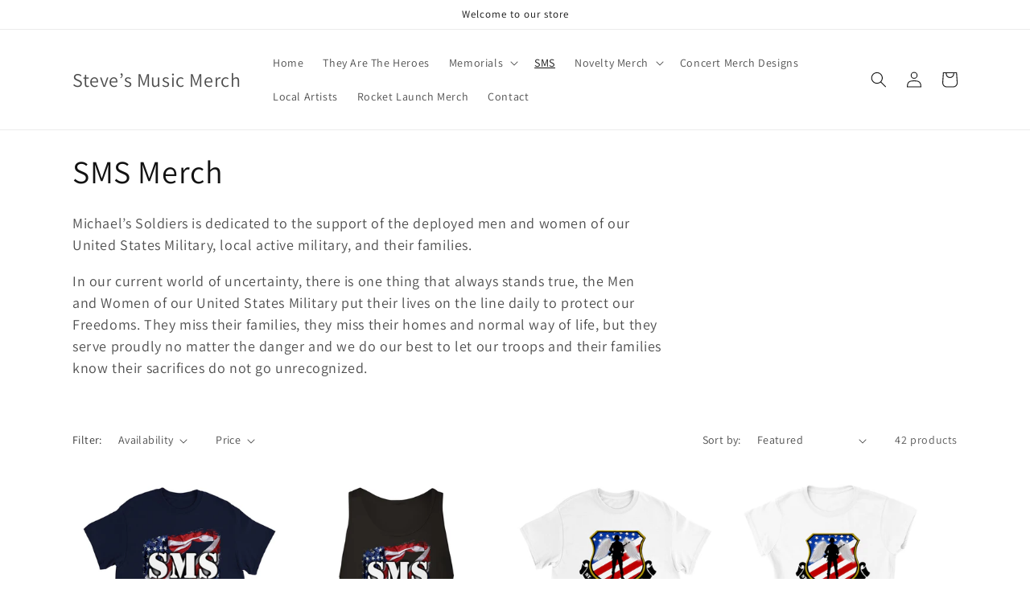

--- FILE ---
content_type: text/html; charset=utf-8
request_url: https://stevesmusicmerch.com/collections/sms-merch
body_size: 49307
content:
<!doctype html>
<html class="no-js" lang="en">
  <head>
    <meta charset="utf-8">
    <meta http-equiv="X-UA-Compatible" content="IE=edge">
    <meta name="viewport" content="width=device-width,initial-scale=1">
    <meta name="theme-color" content="">
    <link rel="canonical" href="https://stevesmusicmerch.com/collections/sms-merch">
    <link rel="preconnect" href="https://cdn.shopify.com" crossorigin><link rel="preconnect" href="https://fonts.shopifycdn.com" crossorigin><title>
      SMS Merch
 &ndash; Steve’s Music Merch</title>

    
      <meta name="description" content="Michael’s Soldiers is dedicated to the support of the deployed men and women of our United States Military, local active military, and their families. In our current world of uncertainty, there is one thing that always stands true, the Men and Women of our United States Military put their lives on the line daily to pro">
    

    

<meta property="og:site_name" content="Steve’s Music Merch">
<meta property="og:url" content="https://stevesmusicmerch.com/collections/sms-merch">
<meta property="og:title" content="SMS Merch">
<meta property="og:type" content="website">
<meta property="og:description" content="Michael’s Soldiers is dedicated to the support of the deployed men and women of our United States Military, local active military, and their families. In our current world of uncertainty, there is one thing that always stands true, the Men and Women of our United States Military put their lives on the line daily to pro"><meta property="og:image" content="http://stevesmusicmerch.com/cdn/shop/collections/SMSlogo_website.png?v=1688652781">
  <meta property="og:image:secure_url" content="https://stevesmusicmerch.com/cdn/shop/collections/SMSlogo_website.png?v=1688652781">
  <meta property="og:image:width" content="150">
  <meta property="og:image:height" content="141"><meta name="twitter:card" content="summary_large_image">
<meta name="twitter:title" content="SMS Merch">
<meta name="twitter:description" content="Michael’s Soldiers is dedicated to the support of the deployed men and women of our United States Military, local active military, and their families. In our current world of uncertainty, there is one thing that always stands true, the Men and Women of our United States Military put their lives on the line daily to pro">


    <script src="//stevesmusicmerch.com/cdn/shop/t/1/assets/constants.js?v=95358004781563950421683338365" defer="defer"></script>
    <script src="//stevesmusicmerch.com/cdn/shop/t/1/assets/pubsub.js?v=2921868252632587581683338375" defer="defer"></script>
    <script src="//stevesmusicmerch.com/cdn/shop/t/1/assets/global.js?v=127210358271191040921683338368" defer="defer"></script>
    <script>window.performance && window.performance.mark && window.performance.mark('shopify.content_for_header.start');</script><meta id="shopify-digital-wallet" name="shopify-digital-wallet" content="/75442815255/digital_wallets/dialog">
<meta name="shopify-checkout-api-token" content="90c423a5282128c0028386adb0a58b08">
<link rel="alternate" type="application/atom+xml" title="Feed" href="/collections/sms-merch.atom" />
<link rel="next" href="/collections/sms-merch?page=2">
<link rel="alternate" type="application/json+oembed" href="https://stevesmusicmerch.com/collections/sms-merch.oembed">
<script async="async" src="/checkouts/internal/preloads.js?locale=en-US"></script>
<link rel="preconnect" href="https://shop.app" crossorigin="anonymous">
<script async="async" src="https://shop.app/checkouts/internal/preloads.js?locale=en-US&shop_id=75442815255" crossorigin="anonymous"></script>
<script id="apple-pay-shop-capabilities" type="application/json">{"shopId":75442815255,"countryCode":"US","currencyCode":"USD","merchantCapabilities":["supports3DS"],"merchantId":"gid:\/\/shopify\/Shop\/75442815255","merchantName":"Steve’s Music Merch","requiredBillingContactFields":["postalAddress","email","phone"],"requiredShippingContactFields":["postalAddress","email","phone"],"shippingType":"shipping","supportedNetworks":["visa","masterCard","amex","discover","elo","jcb"],"total":{"type":"pending","label":"Steve’s Music Merch","amount":"1.00"},"shopifyPaymentsEnabled":true,"supportsSubscriptions":true}</script>
<script id="shopify-features" type="application/json">{"accessToken":"90c423a5282128c0028386adb0a58b08","betas":["rich-media-storefront-analytics"],"domain":"stevesmusicmerch.com","predictiveSearch":true,"shopId":75442815255,"locale":"en"}</script>
<script>var Shopify = Shopify || {};
Shopify.shop = "ed7c3d-2.myshopify.com";
Shopify.locale = "en";
Shopify.currency = {"active":"USD","rate":"1.0"};
Shopify.country = "US";
Shopify.theme = {"name":"Dawn","id":148948484375,"schema_name":"Dawn","schema_version":"9.0.0","theme_store_id":887,"role":"main"};
Shopify.theme.handle = "null";
Shopify.theme.style = {"id":null,"handle":null};
Shopify.cdnHost = "stevesmusicmerch.com/cdn";
Shopify.routes = Shopify.routes || {};
Shopify.routes.root = "/";</script>
<script type="module">!function(o){(o.Shopify=o.Shopify||{}).modules=!0}(window);</script>
<script>!function(o){function n(){var o=[];function n(){o.push(Array.prototype.slice.apply(arguments))}return n.q=o,n}var t=o.Shopify=o.Shopify||{};t.loadFeatures=n(),t.autoloadFeatures=n()}(window);</script>
<script>
  window.ShopifyPay = window.ShopifyPay || {};
  window.ShopifyPay.apiHost = "shop.app\/pay";
  window.ShopifyPay.redirectState = null;
</script>
<script id="shop-js-analytics" type="application/json">{"pageType":"collection"}</script>
<script defer="defer" async type="module" src="//stevesmusicmerch.com/cdn/shopifycloud/shop-js/modules/v2/client.init-shop-cart-sync_BdyHc3Nr.en.esm.js"></script>
<script defer="defer" async type="module" src="//stevesmusicmerch.com/cdn/shopifycloud/shop-js/modules/v2/chunk.common_Daul8nwZ.esm.js"></script>
<script type="module">
  await import("//stevesmusicmerch.com/cdn/shopifycloud/shop-js/modules/v2/client.init-shop-cart-sync_BdyHc3Nr.en.esm.js");
await import("//stevesmusicmerch.com/cdn/shopifycloud/shop-js/modules/v2/chunk.common_Daul8nwZ.esm.js");

  window.Shopify.SignInWithShop?.initShopCartSync?.({"fedCMEnabled":true,"windoidEnabled":true});

</script>
<script>
  window.Shopify = window.Shopify || {};
  if (!window.Shopify.featureAssets) window.Shopify.featureAssets = {};
  window.Shopify.featureAssets['shop-js'] = {"shop-cart-sync":["modules/v2/client.shop-cart-sync_QYOiDySF.en.esm.js","modules/v2/chunk.common_Daul8nwZ.esm.js"],"init-fed-cm":["modules/v2/client.init-fed-cm_DchLp9rc.en.esm.js","modules/v2/chunk.common_Daul8nwZ.esm.js"],"shop-button":["modules/v2/client.shop-button_OV7bAJc5.en.esm.js","modules/v2/chunk.common_Daul8nwZ.esm.js"],"init-windoid":["modules/v2/client.init-windoid_DwxFKQ8e.en.esm.js","modules/v2/chunk.common_Daul8nwZ.esm.js"],"shop-cash-offers":["modules/v2/client.shop-cash-offers_DWtL6Bq3.en.esm.js","modules/v2/chunk.common_Daul8nwZ.esm.js","modules/v2/chunk.modal_CQq8HTM6.esm.js"],"shop-toast-manager":["modules/v2/client.shop-toast-manager_CX9r1SjA.en.esm.js","modules/v2/chunk.common_Daul8nwZ.esm.js"],"init-shop-email-lookup-coordinator":["modules/v2/client.init-shop-email-lookup-coordinator_UhKnw74l.en.esm.js","modules/v2/chunk.common_Daul8nwZ.esm.js"],"pay-button":["modules/v2/client.pay-button_DzxNnLDY.en.esm.js","modules/v2/chunk.common_Daul8nwZ.esm.js"],"avatar":["modules/v2/client.avatar_BTnouDA3.en.esm.js"],"init-shop-cart-sync":["modules/v2/client.init-shop-cart-sync_BdyHc3Nr.en.esm.js","modules/v2/chunk.common_Daul8nwZ.esm.js"],"shop-login-button":["modules/v2/client.shop-login-button_D8B466_1.en.esm.js","modules/v2/chunk.common_Daul8nwZ.esm.js","modules/v2/chunk.modal_CQq8HTM6.esm.js"],"init-customer-accounts-sign-up":["modules/v2/client.init-customer-accounts-sign-up_C8fpPm4i.en.esm.js","modules/v2/client.shop-login-button_D8B466_1.en.esm.js","modules/v2/chunk.common_Daul8nwZ.esm.js","modules/v2/chunk.modal_CQq8HTM6.esm.js"],"init-shop-for-new-customer-accounts":["modules/v2/client.init-shop-for-new-customer-accounts_CVTO0Ztu.en.esm.js","modules/v2/client.shop-login-button_D8B466_1.en.esm.js","modules/v2/chunk.common_Daul8nwZ.esm.js","modules/v2/chunk.modal_CQq8HTM6.esm.js"],"init-customer-accounts":["modules/v2/client.init-customer-accounts_dRgKMfrE.en.esm.js","modules/v2/client.shop-login-button_D8B466_1.en.esm.js","modules/v2/chunk.common_Daul8nwZ.esm.js","modules/v2/chunk.modal_CQq8HTM6.esm.js"],"shop-follow-button":["modules/v2/client.shop-follow-button_CkZpjEct.en.esm.js","modules/v2/chunk.common_Daul8nwZ.esm.js","modules/v2/chunk.modal_CQq8HTM6.esm.js"],"lead-capture":["modules/v2/client.lead-capture_BntHBhfp.en.esm.js","modules/v2/chunk.common_Daul8nwZ.esm.js","modules/v2/chunk.modal_CQq8HTM6.esm.js"],"checkout-modal":["modules/v2/client.checkout-modal_CfxcYbTm.en.esm.js","modules/v2/chunk.common_Daul8nwZ.esm.js","modules/v2/chunk.modal_CQq8HTM6.esm.js"],"shop-login":["modules/v2/client.shop-login_Da4GZ2H6.en.esm.js","modules/v2/chunk.common_Daul8nwZ.esm.js","modules/v2/chunk.modal_CQq8HTM6.esm.js"],"payment-terms":["modules/v2/client.payment-terms_MV4M3zvL.en.esm.js","modules/v2/chunk.common_Daul8nwZ.esm.js","modules/v2/chunk.modal_CQq8HTM6.esm.js"]};
</script>
<script>(function() {
  var isLoaded = false;
  function asyncLoad() {
    if (isLoaded) return;
    isLoaded = true;
    var urls = ["https:\/\/ecommerce-editor-connector.live.gelato.tech\/ecommerce-editor\/v1\/shopify.esm.js?c=1fd76156-dcf6-40f1-8bdb-c20a42a2d58e\u0026s=2fba9782-5a8d-4eb3-aa4b-6fe2b6b829f6\u0026shop=ed7c3d-2.myshopify.com"];
    for (var i = 0; i < urls.length; i++) {
      var s = document.createElement('script');
      s.type = 'text/javascript';
      s.async = true;
      s.src = urls[i];
      var x = document.getElementsByTagName('script')[0];
      x.parentNode.insertBefore(s, x);
    }
  };
  if(window.attachEvent) {
    window.attachEvent('onload', asyncLoad);
  } else {
    window.addEventListener('load', asyncLoad, false);
  }
})();</script>
<script id="__st">var __st={"a":75442815255,"offset":-18000,"reqid":"901add7a-e78b-4c63-a27a-5b77ae33165c-1769013743","pageurl":"stevesmusicmerch.com\/collections\/sms-merch","u":"be1cffc75427","p":"collection","rtyp":"collection","rid":450894364951};</script>
<script>window.ShopifyPaypalV4VisibilityTracking = true;</script>
<script id="captcha-bootstrap">!function(){'use strict';const t='contact',e='account',n='new_comment',o=[[t,t],['blogs',n],['comments',n],[t,'customer']],c=[[e,'customer_login'],[e,'guest_login'],[e,'recover_customer_password'],[e,'create_customer']],r=t=>t.map((([t,e])=>`form[action*='/${t}']:not([data-nocaptcha='true']) input[name='form_type'][value='${e}']`)).join(','),a=t=>()=>t?[...document.querySelectorAll(t)].map((t=>t.form)):[];function s(){const t=[...o],e=r(t);return a(e)}const i='password',u='form_key',d=['recaptcha-v3-token','g-recaptcha-response','h-captcha-response',i],f=()=>{try{return window.sessionStorage}catch{return}},m='__shopify_v',_=t=>t.elements[u];function p(t,e,n=!1){try{const o=window.sessionStorage,c=JSON.parse(o.getItem(e)),{data:r}=function(t){const{data:e,action:n}=t;return t[m]||n?{data:e,action:n}:{data:t,action:n}}(c);for(const[e,n]of Object.entries(r))t.elements[e]&&(t.elements[e].value=n);n&&o.removeItem(e)}catch(o){console.error('form repopulation failed',{error:o})}}const l='form_type',E='cptcha';function T(t){t.dataset[E]=!0}const w=window,h=w.document,L='Shopify',v='ce_forms',y='captcha';let A=!1;((t,e)=>{const n=(g='f06e6c50-85a8-45c8-87d0-21a2b65856fe',I='https://cdn.shopify.com/shopifycloud/storefront-forms-hcaptcha/ce_storefront_forms_captcha_hcaptcha.v1.5.2.iife.js',D={infoText:'Protected by hCaptcha',privacyText:'Privacy',termsText:'Terms'},(t,e,n)=>{const o=w[L][v],c=o.bindForm;if(c)return c(t,g,e,D).then(n);var r;o.q.push([[t,g,e,D],n]),r=I,A||(h.body.append(Object.assign(h.createElement('script'),{id:'captcha-provider',async:!0,src:r})),A=!0)});var g,I,D;w[L]=w[L]||{},w[L][v]=w[L][v]||{},w[L][v].q=[],w[L][y]=w[L][y]||{},w[L][y].protect=function(t,e){n(t,void 0,e),T(t)},Object.freeze(w[L][y]),function(t,e,n,w,h,L){const[v,y,A,g]=function(t,e,n){const i=e?o:[],u=t?c:[],d=[...i,...u],f=r(d),m=r(i),_=r(d.filter((([t,e])=>n.includes(e))));return[a(f),a(m),a(_),s()]}(w,h,L),I=t=>{const e=t.target;return e instanceof HTMLFormElement?e:e&&e.form},D=t=>v().includes(t);t.addEventListener('submit',(t=>{const e=I(t);if(!e)return;const n=D(e)&&!e.dataset.hcaptchaBound&&!e.dataset.recaptchaBound,o=_(e),c=g().includes(e)&&(!o||!o.value);(n||c)&&t.preventDefault(),c&&!n&&(function(t){try{if(!f())return;!function(t){const e=f();if(!e)return;const n=_(t);if(!n)return;const o=n.value;o&&e.removeItem(o)}(t);const e=Array.from(Array(32),(()=>Math.random().toString(36)[2])).join('');!function(t,e){_(t)||t.append(Object.assign(document.createElement('input'),{type:'hidden',name:u})),t.elements[u].value=e}(t,e),function(t,e){const n=f();if(!n)return;const o=[...t.querySelectorAll(`input[type='${i}']`)].map((({name:t})=>t)),c=[...d,...o],r={};for(const[a,s]of new FormData(t).entries())c.includes(a)||(r[a]=s);n.setItem(e,JSON.stringify({[m]:1,action:t.action,data:r}))}(t,e)}catch(e){console.error('failed to persist form',e)}}(e),e.submit())}));const S=(t,e)=>{t&&!t.dataset[E]&&(n(t,e.some((e=>e===t))),T(t))};for(const o of['focusin','change'])t.addEventListener(o,(t=>{const e=I(t);D(e)&&S(e,y())}));const B=e.get('form_key'),M=e.get(l),P=B&&M;t.addEventListener('DOMContentLoaded',(()=>{const t=y();if(P)for(const e of t)e.elements[l].value===M&&p(e,B);[...new Set([...A(),...v().filter((t=>'true'===t.dataset.shopifyCaptcha))])].forEach((e=>S(e,t)))}))}(h,new URLSearchParams(w.location.search),n,t,e,['guest_login'])})(!0,!0)}();</script>
<script integrity="sha256-4kQ18oKyAcykRKYeNunJcIwy7WH5gtpwJnB7kiuLZ1E=" data-source-attribution="shopify.loadfeatures" defer="defer" src="//stevesmusicmerch.com/cdn/shopifycloud/storefront/assets/storefront/load_feature-a0a9edcb.js" crossorigin="anonymous"></script>
<script crossorigin="anonymous" defer="defer" src="//stevesmusicmerch.com/cdn/shopifycloud/storefront/assets/shopify_pay/storefront-65b4c6d7.js?v=20250812"></script>
<script data-source-attribution="shopify.dynamic_checkout.dynamic.init">var Shopify=Shopify||{};Shopify.PaymentButton=Shopify.PaymentButton||{isStorefrontPortableWallets:!0,init:function(){window.Shopify.PaymentButton.init=function(){};var t=document.createElement("script");t.src="https://stevesmusicmerch.com/cdn/shopifycloud/portable-wallets/latest/portable-wallets.en.js",t.type="module",document.head.appendChild(t)}};
</script>
<script data-source-attribution="shopify.dynamic_checkout.buyer_consent">
  function portableWalletsHideBuyerConsent(e){var t=document.getElementById("shopify-buyer-consent"),n=document.getElementById("shopify-subscription-policy-button");t&&n&&(t.classList.add("hidden"),t.setAttribute("aria-hidden","true"),n.removeEventListener("click",e))}function portableWalletsShowBuyerConsent(e){var t=document.getElementById("shopify-buyer-consent"),n=document.getElementById("shopify-subscription-policy-button");t&&n&&(t.classList.remove("hidden"),t.removeAttribute("aria-hidden"),n.addEventListener("click",e))}window.Shopify?.PaymentButton&&(window.Shopify.PaymentButton.hideBuyerConsent=portableWalletsHideBuyerConsent,window.Shopify.PaymentButton.showBuyerConsent=portableWalletsShowBuyerConsent);
</script>
<script data-source-attribution="shopify.dynamic_checkout.cart.bootstrap">document.addEventListener("DOMContentLoaded",(function(){function t(){return document.querySelector("shopify-accelerated-checkout-cart, shopify-accelerated-checkout")}if(t())Shopify.PaymentButton.init();else{new MutationObserver((function(e,n){t()&&(Shopify.PaymentButton.init(),n.disconnect())})).observe(document.body,{childList:!0,subtree:!0})}}));
</script>
<link id="shopify-accelerated-checkout-styles" rel="stylesheet" media="screen" href="https://stevesmusicmerch.com/cdn/shopifycloud/portable-wallets/latest/accelerated-checkout-backwards-compat.css" crossorigin="anonymous">
<style id="shopify-accelerated-checkout-cart">
        #shopify-buyer-consent {
  margin-top: 1em;
  display: inline-block;
  width: 100%;
}

#shopify-buyer-consent.hidden {
  display: none;
}

#shopify-subscription-policy-button {
  background: none;
  border: none;
  padding: 0;
  text-decoration: underline;
  font-size: inherit;
  cursor: pointer;
}

#shopify-subscription-policy-button::before {
  box-shadow: none;
}

      </style>
<script id="sections-script" data-sections="header" defer="defer" src="//stevesmusicmerch.com/cdn/shop/t/1/compiled_assets/scripts.js?v=25"></script>
<script>window.performance && window.performance.mark && window.performance.mark('shopify.content_for_header.end');</script>


    <style data-shopify>
      @font-face {
  font-family: Assistant;
  font-weight: 400;
  font-style: normal;
  font-display: swap;
  src: url("//stevesmusicmerch.com/cdn/fonts/assistant/assistant_n4.9120912a469cad1cc292572851508ca49d12e768.woff2") format("woff2"),
       url("//stevesmusicmerch.com/cdn/fonts/assistant/assistant_n4.6e9875ce64e0fefcd3f4446b7ec9036b3ddd2985.woff") format("woff");
}

      @font-face {
  font-family: Assistant;
  font-weight: 700;
  font-style: normal;
  font-display: swap;
  src: url("//stevesmusicmerch.com/cdn/fonts/assistant/assistant_n7.bf44452348ec8b8efa3aa3068825305886b1c83c.woff2") format("woff2"),
       url("//stevesmusicmerch.com/cdn/fonts/assistant/assistant_n7.0c887fee83f6b3bda822f1150b912c72da0f7b64.woff") format("woff");
}

      
      
      @font-face {
  font-family: Assistant;
  font-weight: 400;
  font-style: normal;
  font-display: swap;
  src: url("//stevesmusicmerch.com/cdn/fonts/assistant/assistant_n4.9120912a469cad1cc292572851508ca49d12e768.woff2") format("woff2"),
       url("//stevesmusicmerch.com/cdn/fonts/assistant/assistant_n4.6e9875ce64e0fefcd3f4446b7ec9036b3ddd2985.woff") format("woff");
}


      :root {
        --font-body-family: Assistant, sans-serif;
        --font-body-style: normal;
        --font-body-weight: 400;
        --font-body-weight-bold: 700;

        --font-heading-family: Assistant, sans-serif;
        --font-heading-style: normal;
        --font-heading-weight: 400;

        --font-body-scale: 1.0;
        --font-heading-scale: 1.0;

        --color-base-text: 18, 18, 18;
        --color-shadow: 18, 18, 18;
        --color-base-background-1: 255, 255, 255;
        --color-base-background-2: 243, 243, 243;
        --color-base-solid-button-labels: 255, 255, 255;
        --color-base-outline-button-labels: 18, 18, 18;
        --color-base-accent-1: 18, 18, 18;
        --color-base-accent-2: 51, 79, 180;
        --payment-terms-background-color: #ffffff;

        --gradient-base-background-1: #ffffff;
        --gradient-base-background-2: #f3f3f3;
        --gradient-base-accent-1: #121212;
        --gradient-base-accent-2: #334fb4;

        --media-padding: px;
        --media-border-opacity: 0.05;
        --media-border-width: 1px;
        --media-radius: 0px;
        --media-shadow-opacity: 0.0;
        --media-shadow-horizontal-offset: 0px;
        --media-shadow-vertical-offset: 4px;
        --media-shadow-blur-radius: 5px;
        --media-shadow-visible: 0;

        --page-width: 120rem;
        --page-width-margin: 0rem;

        --product-card-image-padding: 0.0rem;
        --product-card-corner-radius: 0.0rem;
        --product-card-text-alignment: left;
        --product-card-border-width: 0.0rem;
        --product-card-border-opacity: 0.1;
        --product-card-shadow-opacity: 0.0;
        --product-card-shadow-visible: 0;
        --product-card-shadow-horizontal-offset: 0.0rem;
        --product-card-shadow-vertical-offset: 0.4rem;
        --product-card-shadow-blur-radius: 0.5rem;

        --collection-card-image-padding: 0.0rem;
        --collection-card-corner-radius: 0.0rem;
        --collection-card-text-alignment: left;
        --collection-card-border-width: 0.0rem;
        --collection-card-border-opacity: 0.1;
        --collection-card-shadow-opacity: 0.0;
        --collection-card-shadow-visible: 0;
        --collection-card-shadow-horizontal-offset: 0.0rem;
        --collection-card-shadow-vertical-offset: 0.4rem;
        --collection-card-shadow-blur-radius: 0.5rem;

        --blog-card-image-padding: 0.0rem;
        --blog-card-corner-radius: 0.0rem;
        --blog-card-text-alignment: left;
        --blog-card-border-width: 0.0rem;
        --blog-card-border-opacity: 0.1;
        --blog-card-shadow-opacity: 0.0;
        --blog-card-shadow-visible: 0;
        --blog-card-shadow-horizontal-offset: 0.0rem;
        --blog-card-shadow-vertical-offset: 0.4rem;
        --blog-card-shadow-blur-radius: 0.5rem;

        --badge-corner-radius: 4.0rem;

        --popup-border-width: 1px;
        --popup-border-opacity: 0.1;
        --popup-corner-radius: 0px;
        --popup-shadow-opacity: 0.0;
        --popup-shadow-horizontal-offset: 0px;
        --popup-shadow-vertical-offset: 4px;
        --popup-shadow-blur-radius: 5px;

        --drawer-border-width: 1px;
        --drawer-border-opacity: 0.1;
        --drawer-shadow-opacity: 0.0;
        --drawer-shadow-horizontal-offset: 0px;
        --drawer-shadow-vertical-offset: 4px;
        --drawer-shadow-blur-radius: 5px;

        --spacing-sections-desktop: 0px;
        --spacing-sections-mobile: 0px;

        --grid-desktop-vertical-spacing: 8px;
        --grid-desktop-horizontal-spacing: 8px;
        --grid-mobile-vertical-spacing: 4px;
        --grid-mobile-horizontal-spacing: 4px;

        --text-boxes-border-opacity: 0.1;
        --text-boxes-border-width: 0px;
        --text-boxes-radius: 0px;
        --text-boxes-shadow-opacity: 0.0;
        --text-boxes-shadow-visible: 0;
        --text-boxes-shadow-horizontal-offset: 0px;
        --text-boxes-shadow-vertical-offset: 4px;
        --text-boxes-shadow-blur-radius: 5px;

        --buttons-radius: 0px;
        --buttons-radius-outset: 0px;
        --buttons-border-width: 1px;
        --buttons-border-opacity: 1.0;
        --buttons-shadow-opacity: 0.0;
        --buttons-shadow-visible: 0;
        --buttons-shadow-horizontal-offset: 0px;
        --buttons-shadow-vertical-offset: 4px;
        --buttons-shadow-blur-radius: 5px;
        --buttons-border-offset: 0px;

        --inputs-radius: 0px;
        --inputs-border-width: 1px;
        --inputs-border-opacity: 0.55;
        --inputs-shadow-opacity: 0.0;
        --inputs-shadow-horizontal-offset: 0px;
        --inputs-margin-offset: 0px;
        --inputs-shadow-vertical-offset: 4px;
        --inputs-shadow-blur-radius: 5px;
        --inputs-radius-outset: 0px;

        --variant-pills-radius: 40px;
        --variant-pills-border-width: 1px;
        --variant-pills-border-opacity: 0.55;
        --variant-pills-shadow-opacity: 0.0;
        --variant-pills-shadow-horizontal-offset: 0px;
        --variant-pills-shadow-vertical-offset: 4px;
        --variant-pills-shadow-blur-radius: 5px;
      }

      *,
      *::before,
      *::after {
        box-sizing: inherit;
      }

      html {
        box-sizing: border-box;
        font-size: calc(var(--font-body-scale) * 62.5%);
        height: 100%;
      }

      body {
        display: grid;
        grid-template-rows: auto auto 1fr auto;
        grid-template-columns: 100%;
        min-height: 100%;
        margin: 0;
        font-size: 1.5rem;
        letter-spacing: 0.06rem;
        line-height: calc(1 + 0.8 / var(--font-body-scale));
        font-family: var(--font-body-family);
        font-style: var(--font-body-style);
        font-weight: var(--font-body-weight);
      }

      @media screen and (min-width: 750px) {
        body {
          font-size: 1.6rem;
        }
      }
    </style>

    <link href="//stevesmusicmerch.com/cdn/shop/t/1/assets/base.css?v=140624990073879848751683338344" rel="stylesheet" type="text/css" media="all" />
<link rel="preload" as="font" href="//stevesmusicmerch.com/cdn/fonts/assistant/assistant_n4.9120912a469cad1cc292572851508ca49d12e768.woff2" type="font/woff2" crossorigin><link rel="preload" as="font" href="//stevesmusicmerch.com/cdn/fonts/assistant/assistant_n4.9120912a469cad1cc292572851508ca49d12e768.woff2" type="font/woff2" crossorigin><link rel="stylesheet" href="//stevesmusicmerch.com/cdn/shop/t/1/assets/component-predictive-search.css?v=85913294783299393391683338360" media="print" onload="this.media='all'"><script>document.documentElement.className = document.documentElement.className.replace('no-js', 'js');
    if (Shopify.designMode) {
      document.documentElement.classList.add('shopify-design-mode');
    }
    </script>
  <link href="https://monorail-edge.shopifysvc.com" rel="dns-prefetch">
<script>(function(){if ("sendBeacon" in navigator && "performance" in window) {try {var session_token_from_headers = performance.getEntriesByType('navigation')[0].serverTiming.find(x => x.name == '_s').description;} catch {var session_token_from_headers = undefined;}var session_cookie_matches = document.cookie.match(/_shopify_s=([^;]*)/);var session_token_from_cookie = session_cookie_matches && session_cookie_matches.length === 2 ? session_cookie_matches[1] : "";var session_token = session_token_from_headers || session_token_from_cookie || "";function handle_abandonment_event(e) {var entries = performance.getEntries().filter(function(entry) {return /monorail-edge.shopifysvc.com/.test(entry.name);});if (!window.abandonment_tracked && entries.length === 0) {window.abandonment_tracked = true;var currentMs = Date.now();var navigation_start = performance.timing.navigationStart;var payload = {shop_id: 75442815255,url: window.location.href,navigation_start,duration: currentMs - navigation_start,session_token,page_type: "collection"};window.navigator.sendBeacon("https://monorail-edge.shopifysvc.com/v1/produce", JSON.stringify({schema_id: "online_store_buyer_site_abandonment/1.1",payload: payload,metadata: {event_created_at_ms: currentMs,event_sent_at_ms: currentMs}}));}}window.addEventListener('pagehide', handle_abandonment_event);}}());</script>
<script id="web-pixels-manager-setup">(function e(e,d,r,n,o){if(void 0===o&&(o={}),!Boolean(null===(a=null===(i=window.Shopify)||void 0===i?void 0:i.analytics)||void 0===a?void 0:a.replayQueue)){var i,a;window.Shopify=window.Shopify||{};var t=window.Shopify;t.analytics=t.analytics||{};var s=t.analytics;s.replayQueue=[],s.publish=function(e,d,r){return s.replayQueue.push([e,d,r]),!0};try{self.performance.mark("wpm:start")}catch(e){}var l=function(){var e={modern:/Edge?\/(1{2}[4-9]|1[2-9]\d|[2-9]\d{2}|\d{4,})\.\d+(\.\d+|)|Firefox\/(1{2}[4-9]|1[2-9]\d|[2-9]\d{2}|\d{4,})\.\d+(\.\d+|)|Chrom(ium|e)\/(9{2}|\d{3,})\.\d+(\.\d+|)|(Maci|X1{2}).+ Version\/(15\.\d+|(1[6-9]|[2-9]\d|\d{3,})\.\d+)([,.]\d+|)( \(\w+\)|)( Mobile\/\w+|) Safari\/|Chrome.+OPR\/(9{2}|\d{3,})\.\d+\.\d+|(CPU[ +]OS|iPhone[ +]OS|CPU[ +]iPhone|CPU IPhone OS|CPU iPad OS)[ +]+(15[._]\d+|(1[6-9]|[2-9]\d|\d{3,})[._]\d+)([._]\d+|)|Android:?[ /-](13[3-9]|1[4-9]\d|[2-9]\d{2}|\d{4,})(\.\d+|)(\.\d+|)|Android.+Firefox\/(13[5-9]|1[4-9]\d|[2-9]\d{2}|\d{4,})\.\d+(\.\d+|)|Android.+Chrom(ium|e)\/(13[3-9]|1[4-9]\d|[2-9]\d{2}|\d{4,})\.\d+(\.\d+|)|SamsungBrowser\/([2-9]\d|\d{3,})\.\d+/,legacy:/Edge?\/(1[6-9]|[2-9]\d|\d{3,})\.\d+(\.\d+|)|Firefox\/(5[4-9]|[6-9]\d|\d{3,})\.\d+(\.\d+|)|Chrom(ium|e)\/(5[1-9]|[6-9]\d|\d{3,})\.\d+(\.\d+|)([\d.]+$|.*Safari\/(?![\d.]+ Edge\/[\d.]+$))|(Maci|X1{2}).+ Version\/(10\.\d+|(1[1-9]|[2-9]\d|\d{3,})\.\d+)([,.]\d+|)( \(\w+\)|)( Mobile\/\w+|) Safari\/|Chrome.+OPR\/(3[89]|[4-9]\d|\d{3,})\.\d+\.\d+|(CPU[ +]OS|iPhone[ +]OS|CPU[ +]iPhone|CPU IPhone OS|CPU iPad OS)[ +]+(10[._]\d+|(1[1-9]|[2-9]\d|\d{3,})[._]\d+)([._]\d+|)|Android:?[ /-](13[3-9]|1[4-9]\d|[2-9]\d{2}|\d{4,})(\.\d+|)(\.\d+|)|Mobile Safari.+OPR\/([89]\d|\d{3,})\.\d+\.\d+|Android.+Firefox\/(13[5-9]|1[4-9]\d|[2-9]\d{2}|\d{4,})\.\d+(\.\d+|)|Android.+Chrom(ium|e)\/(13[3-9]|1[4-9]\d|[2-9]\d{2}|\d{4,})\.\d+(\.\d+|)|Android.+(UC? ?Browser|UCWEB|U3)[ /]?(15\.([5-9]|\d{2,})|(1[6-9]|[2-9]\d|\d{3,})\.\d+)\.\d+|SamsungBrowser\/(5\.\d+|([6-9]|\d{2,})\.\d+)|Android.+MQ{2}Browser\/(14(\.(9|\d{2,})|)|(1[5-9]|[2-9]\d|\d{3,})(\.\d+|))(\.\d+|)|K[Aa][Ii]OS\/(3\.\d+|([4-9]|\d{2,})\.\d+)(\.\d+|)/},d=e.modern,r=e.legacy,n=navigator.userAgent;return n.match(d)?"modern":n.match(r)?"legacy":"unknown"}(),u="modern"===l?"modern":"legacy",c=(null!=n?n:{modern:"",legacy:""})[u],f=function(e){return[e.baseUrl,"/wpm","/b",e.hashVersion,"modern"===e.buildTarget?"m":"l",".js"].join("")}({baseUrl:d,hashVersion:r,buildTarget:u}),m=function(e){var d=e.version,r=e.bundleTarget,n=e.surface,o=e.pageUrl,i=e.monorailEndpoint;return{emit:function(e){var a=e.status,t=e.errorMsg,s=(new Date).getTime(),l=JSON.stringify({metadata:{event_sent_at_ms:s},events:[{schema_id:"web_pixels_manager_load/3.1",payload:{version:d,bundle_target:r,page_url:o,status:a,surface:n,error_msg:t},metadata:{event_created_at_ms:s}}]});if(!i)return console&&console.warn&&console.warn("[Web Pixels Manager] No Monorail endpoint provided, skipping logging."),!1;try{return self.navigator.sendBeacon.bind(self.navigator)(i,l)}catch(e){}var u=new XMLHttpRequest;try{return u.open("POST",i,!0),u.setRequestHeader("Content-Type","text/plain"),u.send(l),!0}catch(e){return console&&console.warn&&console.warn("[Web Pixels Manager] Got an unhandled error while logging to Monorail."),!1}}}}({version:r,bundleTarget:l,surface:e.surface,pageUrl:self.location.href,monorailEndpoint:e.monorailEndpoint});try{o.browserTarget=l,function(e){var d=e.src,r=e.async,n=void 0===r||r,o=e.onload,i=e.onerror,a=e.sri,t=e.scriptDataAttributes,s=void 0===t?{}:t,l=document.createElement("script"),u=document.querySelector("head"),c=document.querySelector("body");if(l.async=n,l.src=d,a&&(l.integrity=a,l.crossOrigin="anonymous"),s)for(var f in s)if(Object.prototype.hasOwnProperty.call(s,f))try{l.dataset[f]=s[f]}catch(e){}if(o&&l.addEventListener("load",o),i&&l.addEventListener("error",i),u)u.appendChild(l);else{if(!c)throw new Error("Did not find a head or body element to append the script");c.appendChild(l)}}({src:f,async:!0,onload:function(){if(!function(){var e,d;return Boolean(null===(d=null===(e=window.Shopify)||void 0===e?void 0:e.analytics)||void 0===d?void 0:d.initialized)}()){var d=window.webPixelsManager.init(e)||void 0;if(d){var r=window.Shopify.analytics;r.replayQueue.forEach((function(e){var r=e[0],n=e[1],o=e[2];d.publishCustomEvent(r,n,o)})),r.replayQueue=[],r.publish=d.publishCustomEvent,r.visitor=d.visitor,r.initialized=!0}}},onerror:function(){return m.emit({status:"failed",errorMsg:"".concat(f," has failed to load")})},sri:function(e){var d=/^sha384-[A-Za-z0-9+/=]+$/;return"string"==typeof e&&d.test(e)}(c)?c:"",scriptDataAttributes:o}),m.emit({status:"loading"})}catch(e){m.emit({status:"failed",errorMsg:(null==e?void 0:e.message)||"Unknown error"})}}})({shopId: 75442815255,storefrontBaseUrl: "https://stevesmusicmerch.com",extensionsBaseUrl: "https://extensions.shopifycdn.com/cdn/shopifycloud/web-pixels-manager",monorailEndpoint: "https://monorail-edge.shopifysvc.com/unstable/produce_batch",surface: "storefront-renderer",enabledBetaFlags: ["2dca8a86"],webPixelsConfigList: [{"id":"287965463","configuration":"{\"pixel_id\":\"1275985799990891\",\"pixel_type\":\"facebook_pixel\",\"metaapp_system_user_token\":\"-\"}","eventPayloadVersion":"v1","runtimeContext":"OPEN","scriptVersion":"ca16bc87fe92b6042fbaa3acc2fbdaa6","type":"APP","apiClientId":2329312,"privacyPurposes":["ANALYTICS","MARKETING","SALE_OF_DATA"],"dataSharingAdjustments":{"protectedCustomerApprovalScopes":["read_customer_address","read_customer_email","read_customer_name","read_customer_personal_data","read_customer_phone"]}},{"id":"shopify-app-pixel","configuration":"{}","eventPayloadVersion":"v1","runtimeContext":"STRICT","scriptVersion":"0450","apiClientId":"shopify-pixel","type":"APP","privacyPurposes":["ANALYTICS","MARKETING"]},{"id":"shopify-custom-pixel","eventPayloadVersion":"v1","runtimeContext":"LAX","scriptVersion":"0450","apiClientId":"shopify-pixel","type":"CUSTOM","privacyPurposes":["ANALYTICS","MARKETING"]}],isMerchantRequest: false,initData: {"shop":{"name":"Steve’s Music Merch","paymentSettings":{"currencyCode":"USD"},"myshopifyDomain":"ed7c3d-2.myshopify.com","countryCode":"US","storefrontUrl":"https:\/\/stevesmusicmerch.com"},"customer":null,"cart":null,"checkout":null,"productVariants":[],"purchasingCompany":null},},"https://stevesmusicmerch.com/cdn","fcfee988w5aeb613cpc8e4bc33m6693e112",{"modern":"","legacy":""},{"shopId":"75442815255","storefrontBaseUrl":"https:\/\/stevesmusicmerch.com","extensionBaseUrl":"https:\/\/extensions.shopifycdn.com\/cdn\/shopifycloud\/web-pixels-manager","surface":"storefront-renderer","enabledBetaFlags":"[\"2dca8a86\"]","isMerchantRequest":"false","hashVersion":"fcfee988w5aeb613cpc8e4bc33m6693e112","publish":"custom","events":"[[\"page_viewed\",{}],[\"collection_viewed\",{\"collection\":{\"id\":\"450894364951\",\"title\":\"SMS Merch\",\"productVariants\":[{\"price\":{\"amount\":20.35,\"currencyCode\":\"USD\"},\"product\":{\"title\":\"SMS (Flag1) Heavyweight Unisex Crewneck T-shirt\",\"vendor\":\"Gelato\",\"id\":\"8454519193879\",\"untranslatedTitle\":\"SMS (Flag1) Heavyweight Unisex Crewneck T-shirt\",\"url\":\"\/products\/sms-flag1-heavyweight-unisex-crewneck-t-shirt\",\"type\":\"Print Material\"},\"id\":\"45718322839831\",\"image\":{\"src\":\"\/\/stevesmusicmerch.com\/cdn\/shop\/files\/234f7d01-2cae-4021-883e-01b5ccf3eaef.jpg?v=1689255186\"},\"sku\":\"6d1c0269-8642-4fab-ae0b-e580bd6ea5fb\",\"title\":\"White \/ S\",\"untranslatedTitle\":\"White \/ S\"},{\"price\":{\"amount\":32.67,\"currencyCode\":\"USD\"},\"product\":{\"title\":\"SMS (Flag1) - Premium Unisex Tank Top\",\"vendor\":\"Gelato\",\"id\":\"8454543278359\",\"untranslatedTitle\":\"SMS (Flag1) - Premium Unisex Tank Top\",\"url\":\"\/products\/sms-flag1-premium-unisex-tank-top\",\"type\":\"Print Material\"},\"id\":\"45718396403991\",\"image\":{\"src\":\"\/\/stevesmusicmerch.com\/cdn\/shop\/files\/010f102d-02e4-475d-977c-4ff86e01467c.jpg?v=1689256429\"},\"sku\":\"6cc9b879-452f-4cef-95ec-6adbad61d6e7\",\"title\":\"S \/ Black\",\"untranslatedTitle\":\"S \/ Black\"},{\"price\":{\"amount\":16.28,\"currencyCode\":\"USD\"},\"product\":{\"title\":\"SMS Heavyweight Unisex Crewneck T-shirt\",\"vendor\":\"Gelato\",\"id\":\"8434209095959\",\"untranslatedTitle\":\"SMS Heavyweight Unisex Crewneck T-shirt\",\"url\":\"\/products\/sms-heavyweight-unisex-crewneck-t-shirt\",\"type\":\"Print Material\"},\"id\":\"45638186959127\",\"image\":{\"src\":\"\/\/stevesmusicmerch.com\/cdn\/shop\/files\/dc9708fa-6ac2-41ab-a19f-3a35a2294070.jpg?v=1688652441\"},\"sku\":\"e69051cb-c5df-4bd4-aa95-0e0874bafac1\",\"title\":\"S \/ Dark Heather\",\"untranslatedTitle\":\"S \/ Dark Heather\"},{\"price\":{\"amount\":16.56,\"currencyCode\":\"USD\"},\"product\":{\"title\":\"SMS Classic Womens Crewneck T-shirt\",\"vendor\":\"Gelato\",\"id\":\"8434200609047\",\"untranslatedTitle\":\"SMS Classic Womens Crewneck T-shirt\",\"url\":\"\/products\/sms-classic-womens-crewneck-t-shirt\",\"type\":\"Print Material\"},\"id\":\"45638162612503\",\"image\":{\"src\":\"\/\/stevesmusicmerch.com\/cdn\/shop\/files\/79868661-dbed-4d32-bc5e-9f247197cffa.jpg?v=1688651966\"},\"sku\":\"064ad8eb-a19c-453e-8d5f-0ec4fdf631f5\",\"title\":\"S \/ Red\",\"untranslatedTitle\":\"S \/ Red\"},{\"price\":{\"amount\":20.7,\"currencyCode\":\"USD\"},\"product\":{\"title\":\"SMS (Flag1) - Classic Womens Crewneck T-shirt\",\"vendor\":\"Gelato\",\"id\":\"8454548422935\",\"untranslatedTitle\":\"SMS (Flag1) - Classic Womens Crewneck T-shirt\",\"url\":\"\/products\/sms-flag1-classic-womens-crewneck-t-shirt\",\"type\":\"Print Material\"},\"id\":\"45718412362007\",\"image\":{\"src\":\"\/\/stevesmusicmerch.com\/cdn\/shop\/files\/a9f4f65f-30ee-4890-bb09-c625e62dcf25.jpg?v=1689256769\"},\"sku\":\"84284c56-b54b-42db-8db2-3429b29b06c3\",\"title\":\"S \/ Black\",\"untranslatedTitle\":\"S \/ Black\"},{\"price\":{\"amount\":40.76,\"currencyCode\":\"USD\"},\"product\":{\"title\":\"SMS Performance Womens Tank Top\",\"vendor\":\"Gelato\",\"id\":\"8434206310679\",\"untranslatedTitle\":\"SMS Performance Womens Tank Top\",\"url\":\"\/products\/sms-performance-womens-tank-top\",\"type\":\"Print Material\"},\"id\":\"45638177358103\",\"image\":{\"src\":\"\/\/stevesmusicmerch.com\/cdn\/shop\/files\/874b9ca2-78b3-46b0-ad1c-bee66c3e5167.jpg?v=1688652214\"},\"sku\":\"f28667a7-22a2-4cf9-8aa1-6a3a24c2add2\",\"title\":\"S\",\"untranslatedTitle\":\"S\"},{\"price\":{\"amount\":25.4,\"currencyCode\":\"USD\"},\"product\":{\"title\":\"SMS Unisex Ringer T-shirt\",\"vendor\":\"Gelato\",\"id\":\"8434218696983\",\"untranslatedTitle\":\"SMS Unisex Ringer T-shirt\",\"url\":\"\/products\/sms-unisex-ringer-t-shirt\",\"type\":\"Print Material\"},\"id\":\"45638213501207\",\"image\":{\"src\":\"\/\/stevesmusicmerch.com\/cdn\/shop\/files\/9c3aac97-f875-42c3-96f0-bfd8304b358a.jpg?v=1688652678\"},\"sku\":\"f4acba31-f3cc-4721-92db-25c8ba6e818b\",\"title\":\"S \/ White and Black\",\"untranslatedTitle\":\"S \/ White and Black\"},{\"price\":{\"amount\":16.82,\"currencyCode\":\"USD\"},\"product\":{\"title\":\"SMS Classic Kids Crewneck T-shirt\",\"vendor\":\"Gelato\",\"id\":\"8434206802199\",\"untranslatedTitle\":\"SMS Classic Kids Crewneck T-shirt\",\"url\":\"\/products\/sms-classic-kids-crewneck-t-shirt\",\"type\":\"Print Material\"},\"id\":\"45638178504983\",\"image\":{\"src\":\"\/\/stevesmusicmerch.com\/cdn\/shop\/files\/1d2d65e4-9b15-495c-81e5-10e1a9c22f9d.jpg?v=1688652255\"},\"sku\":\"3f5efed8-5a4c-4890-b0fd-fa88e314e69f\",\"title\":\"XS \/ Irish Green\",\"untranslatedTitle\":\"XS \/ Irish Green\"},{\"price\":{\"amount\":37.1,\"currencyCode\":\"USD\"},\"product\":{\"title\":\"SMS Classic Unisex Pullover Hoodie\",\"vendor\":\"Gelato\",\"id\":\"8434215026967\",\"untranslatedTitle\":\"SMS Classic Unisex Pullover Hoodie\",\"url\":\"\/products\/sms-classic-unisex-pullover-hoodie\",\"type\":\"Print Material\"},\"id\":\"45638200426775\",\"image\":{\"src\":\"\/\/stevesmusicmerch.com\/cdn\/shop\/files\/48c767ab-c65b-47a7-87c0-c0199672a46e.jpg?v=1688652558\"},\"sku\":\"806d1682-9a57-4541-b800-d72e4afe70da\",\"title\":\"S \/ Dark Heather\",\"untranslatedTitle\":\"S \/ Dark Heather\"},{\"price\":{\"amount\":50.78,\"currencyCode\":\"USD\"},\"product\":{\"title\":\"SMS Premium Unisex Pullover Hoodie\",\"vendor\":\"Gelato\",\"id\":\"8434201592087\",\"untranslatedTitle\":\"SMS Premium Unisex Pullover Hoodie\",\"url\":\"\/products\/sms-premium-unisex-pullover-hoodie\",\"type\":\"Print Material\"},\"id\":\"45638165528855\",\"image\":{\"src\":\"\/\/stevesmusicmerch.com\/cdn\/shop\/files\/9780a82f-f2b9-4a20-aefc-6cf080d2c158.jpg?v=1688652009\"},\"sku\":\"3fca88c5-8d96-43eb-b798-cca4115011f9\",\"title\":\"S \/ Charcoal Heather\",\"untranslatedTitle\":\"S \/ Charcoal Heather\"},{\"price\":{\"amount\":30.52,\"currencyCode\":\"USD\"},\"product\":{\"title\":\"SMS Classic Baby Long Sleeve Bodysuit\",\"vendor\":\"Gelato\",\"id\":\"8434213617943\",\"untranslatedTitle\":\"SMS Classic Baby Long Sleeve Bodysuit\",\"url\":\"\/products\/sms-classic-baby-long-sleeve-bodysuit\",\"type\":\"Print Material\"},\"id\":\"45638197379351\",\"image\":{\"src\":\"\/\/stevesmusicmerch.com\/cdn\/shop\/files\/b8732374-2195-4ad0-ad30-9c0280ec1736.jpg?v=1688652494\"},\"sku\":\"dd50f1fa-fb6c-4534-b56c-bd95df88bd64\",\"title\":\"12m\",\"untranslatedTitle\":\"12m\"},{\"price\":{\"amount\":22.72,\"currencyCode\":\"USD\"},\"product\":{\"title\":\"SMS Classic Tote Bag\",\"vendor\":\"Gelato\",\"id\":\"8434200215831\",\"untranslatedTitle\":\"SMS Classic Tote Bag\",\"url\":\"\/products\/sms-classic-tote-bag\",\"type\":\"Print Material\"},\"id\":\"45638161498391\",\"image\":{\"src\":\"\/\/stevesmusicmerch.com\/cdn\/shop\/files\/d1aaa61f-2ccc-4975-89ac-8808429648a0.jpg?v=1688651927\"},\"sku\":\"d20ca2fd-127f-44a3-a37d-a7337200cbdf\",\"title\":\"Natural\",\"untranslatedTitle\":\"Natural\"},{\"price\":{\"amount\":33.82,\"currencyCode\":\"USD\"},\"product\":{\"title\":\"SMS White 15oz Stainless Steel Travel Mug\",\"vendor\":\"Gelato\",\"id\":\"8434219778327\",\"untranslatedTitle\":\"SMS White 15oz Stainless Steel Travel Mug\",\"url\":\"\/products\/sms-white-15oz-stainless-steel-travel-mug\",\"type\":\"Print Material\"},\"id\":\"45638216810775\",\"image\":{\"src\":\"\/\/stevesmusicmerch.com\/cdn\/shop\/files\/edcc5690-9f9d-4a22-a044-2092ffe3025e.jpg?v=1688652712\"},\"sku\":\"a9730d18-eb72-4206-aec6-769ccfa2af80\",\"title\":\"Default Title\",\"untranslatedTitle\":\"Default Title\"},{\"price\":{\"amount\":33.82,\"currencyCode\":\"USD\"},\"product\":{\"title\":\"SMS White 17oz Stainless Steel Water Bottle\",\"vendor\":\"Gelato\",\"id\":\"8434218205463\",\"untranslatedTitle\":\"SMS White 17oz Stainless Steel Water Bottle\",\"url\":\"\/products\/sms-white-17oz-stainless-steel-water-bottle\",\"type\":\"Print Material\"},\"id\":\"45638211338519\",\"image\":{\"src\":\"\/\/stevesmusicmerch.com\/cdn\/shop\/files\/f50ee4cd-6153-4b36-9c82-266f76914e10.jpg?v=1688652648\"},\"sku\":\"69deaace-36a5-44ff-8468-c1bd4491c04e\",\"title\":\"Default Title\",\"untranslatedTitle\":\"Default Title\"},{\"price\":{\"amount\":16.98,\"currencyCode\":\"USD\"},\"product\":{\"title\":\"SMS White 11oz Ceramic Mug with Color Inside\",\"vendor\":\"Gelato\",\"id\":\"8434205884695\",\"untranslatedTitle\":\"SMS White 11oz Ceramic Mug with Color Inside\",\"url\":\"\/products\/sms-white-11oz-ceramic-mug-with-color-inside\",\"type\":\"Print Material\"},\"id\":\"45638176145687\",\"image\":{\"src\":\"\/\/stevesmusicmerch.com\/cdn\/shop\/files\/6d198b8e-c7b1-4c0c-aca0-f79bb8e2994a.jpg?v=1688652191\"},\"sku\":\"acada358-4f74-4691-8800-7fe70fe0c0f6\",\"title\":\"Default Title\",\"untranslatedTitle\":\"Default Title\"},{\"price\":{\"amount\":19.16,\"currencyCode\":\"USD\"},\"product\":{\"title\":\"SMS White 10oz Porcelain Slim Mug\",\"vendor\":\"Gelato\",\"id\":\"8434203230487\",\"untranslatedTitle\":\"SMS White 10oz Porcelain Slim Mug\",\"url\":\"\/products\/sms-white-10oz-porcelain-slim-mug\",\"type\":\"Print Material\"},\"id\":\"45638169723159\",\"image\":{\"src\":\"\/\/stevesmusicmerch.com\/cdn\/shop\/files\/5c3714ed-b004-4506-8106-d10f23dfa40b.jpg?v=1688652065\"},\"sku\":\"6f429df2-bd77-4046-a5e1-a6ea201868e4\",\"title\":\"Default Title\",\"untranslatedTitle\":\"Default Title\"}]}}]]"});</script><script>
  window.ShopifyAnalytics = window.ShopifyAnalytics || {};
  window.ShopifyAnalytics.meta = window.ShopifyAnalytics.meta || {};
  window.ShopifyAnalytics.meta.currency = 'USD';
  var meta = {"products":[{"id":8454519193879,"gid":"gid:\/\/shopify\/Product\/8454519193879","vendor":"Gelato","type":"Print Material","handle":"sms-flag1-heavyweight-unisex-crewneck-t-shirt","variants":[{"id":45718322839831,"price":2035,"name":"SMS (Flag1) Heavyweight Unisex Crewneck T-shirt - White \/ S","public_title":"White \/ S","sku":"6d1c0269-8642-4fab-ae0b-e580bd6ea5fb"},{"id":45718322872599,"price":2035,"name":"SMS (Flag1) Heavyweight Unisex Crewneck T-shirt - White \/ M","public_title":"White \/ M","sku":"6991c763-b864-452f-b750-61bb0b48041e"},{"id":45718322905367,"price":2035,"name":"SMS (Flag1) Heavyweight Unisex Crewneck T-shirt - White \/ L","public_title":"White \/ L","sku":"d7e05031-019d-4210-a3a9-94aed187318d"},{"id":45718322938135,"price":2035,"name":"SMS (Flag1) Heavyweight Unisex Crewneck T-shirt - White \/ XL","public_title":"White \/ XL","sku":"6039b232-7583-4f07-a438-935ac8ae263b"},{"id":45718322970903,"price":2520,"name":"SMS (Flag1) Heavyweight Unisex Crewneck T-shirt - White \/ 2XL","public_title":"White \/ 2XL","sku":"bc2aadd8-30e8-4069-be92-b7e928f83f41"},{"id":45718323003671,"price":2967,"name":"SMS (Flag1) Heavyweight Unisex Crewneck T-shirt - White \/ 3XL","public_title":"White \/ 3XL","sku":"4bded04b-9fbf-49e7-8b69-746a2c0ec522"},{"id":45718323036439,"price":2035,"name":"SMS (Flag1) Heavyweight Unisex Crewneck T-shirt - Light Blue \/ S","public_title":"Light Blue \/ S","sku":"76035822-f696-4d65-8ef9-834d18e35074"},{"id":45718323069207,"price":2035,"name":"SMS (Flag1) Heavyweight Unisex Crewneck T-shirt - Light Blue \/ M","public_title":"Light Blue \/ M","sku":"614e71a7-48f8-4aa7-b795-2e1fe4fa5b90"},{"id":45718323101975,"price":2035,"name":"SMS (Flag1) Heavyweight Unisex Crewneck T-shirt - Light Blue \/ L","public_title":"Light Blue \/ L","sku":"eaace151-c9dc-4e9f-b931-6632ef4d327c"},{"id":45718323134743,"price":2035,"name":"SMS (Flag1) Heavyweight Unisex Crewneck T-shirt - Light Blue \/ XL","public_title":"Light Blue \/ XL","sku":"62c6e7ea-dd0f-46ae-b5d4-acf1c768e86d"},{"id":45718323167511,"price":2520,"name":"SMS (Flag1) Heavyweight Unisex Crewneck T-shirt - Light Blue \/ 2XL","public_title":"Light Blue \/ 2XL","sku":"46efa29a-0df9-4614-87b2-f934d76adaf9"},{"id":45718323200279,"price":2967,"name":"SMS (Flag1) Heavyweight Unisex Crewneck T-shirt - Light Blue \/ 3XL","public_title":"Light Blue \/ 3XL","sku":"9156514f-21f8-4150-960a-b75b414e96db"},{"id":45718323233047,"price":2035,"name":"SMS (Flag1) Heavyweight Unisex Crewneck T-shirt - Gold \/ S","public_title":"Gold \/ S","sku":"6fb3a9a1-3a45-48a0-a594-2ac89b440cea"},{"id":45718323265815,"price":2035,"name":"SMS (Flag1) Heavyweight Unisex Crewneck T-shirt - Gold \/ M","public_title":"Gold \/ M","sku":"73ff47c1-e299-4c0c-8a39-c4a506db2fce"},{"id":45718323298583,"price":2035,"name":"SMS (Flag1) Heavyweight Unisex Crewneck T-shirt - Gold \/ L","public_title":"Gold \/ L","sku":"5cb10368-c009-404c-9f7f-1776439671ce"},{"id":45718323331351,"price":2035,"name":"SMS (Flag1) Heavyweight Unisex Crewneck T-shirt - Gold \/ XL","public_title":"Gold \/ XL","sku":"4e8d55a0-a578-49d5-a7d6-9a2112fb629b"},{"id":45718323364119,"price":2520,"name":"SMS (Flag1) Heavyweight Unisex Crewneck T-shirt - Gold \/ 2XL","public_title":"Gold \/ 2XL","sku":"89664410-c7c1-471a-b9bb-fac70637f8fe"},{"id":45718323396887,"price":2967,"name":"SMS (Flag1) Heavyweight Unisex Crewneck T-shirt - Gold \/ 3XL","public_title":"Gold \/ 3XL","sku":"2be06c9e-9289-4751-8e68-edaec75008da"},{"id":45718323429655,"price":2035,"name":"SMS (Flag1) Heavyweight Unisex Crewneck T-shirt - Sports Grey \/ S","public_title":"Sports Grey \/ S","sku":"cca50b85-9609-4cc0-adc3-f6bff8d55e2b"},{"id":45718323462423,"price":2035,"name":"SMS (Flag1) Heavyweight Unisex Crewneck T-shirt - Sports Grey \/ M","public_title":"Sports Grey \/ M","sku":"e6cbdb89-04cf-4b9c-aaee-710eef488c5e"},{"id":45718323495191,"price":2035,"name":"SMS (Flag1) Heavyweight Unisex Crewneck T-shirt - Sports Grey \/ L","public_title":"Sports Grey \/ L","sku":"c3cb42ff-a8d5-4974-b265-47722e4b8d0c"},{"id":45718323527959,"price":2035,"name":"SMS (Flag1) Heavyweight Unisex Crewneck T-shirt - Sports Grey \/ XL","public_title":"Sports Grey \/ XL","sku":"e7ce8d01-3eb9-4362-804b-821a54594a70"},{"id":45718323560727,"price":2520,"name":"SMS (Flag1) Heavyweight Unisex Crewneck T-shirt - Sports Grey \/ 2XL","public_title":"Sports Grey \/ 2XL","sku":"f4aca4ea-0e8e-406e-8ac6-00deff33556b"},{"id":45718323593495,"price":2967,"name":"SMS (Flag1) Heavyweight Unisex Crewneck T-shirt - Sports Grey \/ 3XL","public_title":"Sports Grey \/ 3XL","sku":"2c8defa1-1079-4c33-9848-af46d1352724"},{"id":45718323626263,"price":2035,"name":"SMS (Flag1) Heavyweight Unisex Crewneck T-shirt - Military Green \/ S","public_title":"Military Green \/ S","sku":"905b2939-3c6d-4d92-9e20-c693ff704613"},{"id":45718323659031,"price":2035,"name":"SMS (Flag1) Heavyweight Unisex Crewneck T-shirt - Military Green \/ M","public_title":"Military Green \/ M","sku":"f2eb5c44-131b-4223-b604-b6e471eddbb9"},{"id":45718323691799,"price":2035,"name":"SMS (Flag1) Heavyweight Unisex Crewneck T-shirt - Military Green \/ L","public_title":"Military Green \/ L","sku":"28feabda-1368-418d-900c-d0f2469715e2"},{"id":45718323724567,"price":2035,"name":"SMS (Flag1) Heavyweight Unisex Crewneck T-shirt - Military Green \/ XL","public_title":"Military Green \/ XL","sku":"e57a846b-54a6-4465-8c25-1a6ce5964cf6"},{"id":45718323757335,"price":2520,"name":"SMS (Flag1) Heavyweight Unisex Crewneck T-shirt - Military Green \/ 2XL","public_title":"Military Green \/ 2XL","sku":"f02cad75-e413-4a65-b547-c493012d8d4c"},{"id":45718323790103,"price":2967,"name":"SMS (Flag1) Heavyweight Unisex Crewneck T-shirt - Military Green \/ 3XL","public_title":"Military Green \/ 3XL","sku":"78bc1823-410c-4b22-81d0-a873d6d66db7"},{"id":45718323822871,"price":2035,"name":"SMS (Flag1) Heavyweight Unisex Crewneck T-shirt - Dark Heather \/ S","public_title":"Dark Heather \/ S","sku":"3cc3c6e3-4912-4aeb-948e-6fc18e30734a"},{"id":45718323855639,"price":2035,"name":"SMS (Flag1) Heavyweight Unisex Crewneck T-shirt - Dark Heather \/ M","public_title":"Dark Heather \/ M","sku":"cb7efc33-74e7-44bc-b6e3-56ab0051e62f"},{"id":45718323888407,"price":2035,"name":"SMS (Flag1) Heavyweight Unisex Crewneck T-shirt - Dark Heather \/ L","public_title":"Dark Heather \/ L","sku":"7400fc92-bb10-4275-b5e2-0293da936406"},{"id":45718323921175,"price":2035,"name":"SMS (Flag1) Heavyweight Unisex Crewneck T-shirt - Dark Heather \/ XL","public_title":"Dark Heather \/ XL","sku":"fc175500-9d4c-406a-b3d1-86002d135ca2"},{"id":45718323953943,"price":2520,"name":"SMS (Flag1) Heavyweight Unisex Crewneck T-shirt - Dark Heather \/ 2XL","public_title":"Dark Heather \/ 2XL","sku":"2819f1a7-4e4e-4a7b-802e-d03b5c5ff8e4"},{"id":45718323986711,"price":2967,"name":"SMS (Flag1) Heavyweight Unisex Crewneck T-shirt - Dark Heather \/ 3XL","public_title":"Dark Heather \/ 3XL","sku":"7449853d-e048-4715-a043-3d847794504f"},{"id":45718324019479,"price":2035,"name":"SMS (Flag1) Heavyweight Unisex Crewneck T-shirt - Royal \/ S","public_title":"Royal \/ S","sku":"997188ce-b3d9-45b2-ae03-7601dd87341c"},{"id":45718324052247,"price":2035,"name":"SMS (Flag1) Heavyweight Unisex Crewneck T-shirt - Royal \/ M","public_title":"Royal \/ M","sku":"289781b4-c2db-4efb-8cff-eb9abfa6c4f7"},{"id":45718324085015,"price":2035,"name":"SMS (Flag1) Heavyweight Unisex Crewneck T-shirt - Royal \/ L","public_title":"Royal \/ L","sku":"882ee0f5-7ef8-4953-895d-a68d78fe6d17"},{"id":45718324117783,"price":2035,"name":"SMS (Flag1) Heavyweight Unisex Crewneck T-shirt - Royal \/ XL","public_title":"Royal \/ XL","sku":"a82f84d4-ef01-425b-b337-13ac8fc9ddf5"},{"id":45718324150551,"price":2520,"name":"SMS (Flag1) Heavyweight Unisex Crewneck T-shirt - Royal \/ 2XL","public_title":"Royal \/ 2XL","sku":"dcb2a5d6-e2d3-43cd-9f06-d301d64ee76a"},{"id":45718324183319,"price":2967,"name":"SMS (Flag1) Heavyweight Unisex Crewneck T-shirt - Royal \/ 3XL","public_title":"Royal \/ 3XL","sku":"496e899f-046d-487c-8e86-fa60ab277929"},{"id":45718324216087,"price":2035,"name":"SMS (Flag1) Heavyweight Unisex Crewneck T-shirt - Red \/ S","public_title":"Red \/ S","sku":"2260d372-6a82-4a8e-834c-9302dddd26a5"},{"id":45718324248855,"price":2035,"name":"SMS (Flag1) Heavyweight Unisex Crewneck T-shirt - Red \/ M","public_title":"Red \/ M","sku":"7472ace9-e2ff-4c86-ae9e-3738b0283051"},{"id":45718324281623,"price":2035,"name":"SMS (Flag1) Heavyweight Unisex Crewneck T-shirt - Red \/ L","public_title":"Red \/ L","sku":"cd8aa9b4-3ff5-4aa3-b131-393b9cbab68c"},{"id":45718324314391,"price":2035,"name":"SMS (Flag1) Heavyweight Unisex Crewneck T-shirt - Red \/ XL","public_title":"Red \/ XL","sku":"80f1521c-c2a0-463d-a044-1e61c47a7c72"},{"id":45718324347159,"price":2520,"name":"SMS (Flag1) Heavyweight Unisex Crewneck T-shirt - Red \/ 2XL","public_title":"Red \/ 2XL","sku":"f616a8e0-5f45-452e-87cf-483045f830d8"},{"id":45718324379927,"price":2967,"name":"SMS (Flag1) Heavyweight Unisex Crewneck T-shirt - Red \/ 3XL","public_title":"Red \/ 3XL","sku":"fc55cd6d-9898-4784-8936-69ee5b565f6a"},{"id":45718324412695,"price":2035,"name":"SMS (Flag1) Heavyweight Unisex Crewneck T-shirt - Black \/ S","public_title":"Black \/ S","sku":"29db6807-76a4-4dac-b08a-df8850349d3b"},{"id":45718324445463,"price":2035,"name":"SMS (Flag1) Heavyweight Unisex Crewneck T-shirt - Black \/ M","public_title":"Black \/ M","sku":"f84b3787-1fcf-47db-9e30-5546274ec5fc"},{"id":45718324478231,"price":2035,"name":"SMS (Flag1) Heavyweight Unisex Crewneck T-shirt - Black \/ L","public_title":"Black \/ L","sku":"38312584-7386-4081-a30a-cd9295586165"},{"id":45718324510999,"price":2035,"name":"SMS (Flag1) Heavyweight Unisex Crewneck T-shirt - Black \/ XL","public_title":"Black \/ XL","sku":"bd7f9f39-60f6-4107-a512-b1d71449c6c5"},{"id":45718324543767,"price":2520,"name":"SMS (Flag1) Heavyweight Unisex Crewneck T-shirt - Black \/ 2XL","public_title":"Black \/ 2XL","sku":"06d85b6b-5668-4e08-89c3-d55b1f89f615"},{"id":45718324576535,"price":2967,"name":"SMS (Flag1) Heavyweight Unisex Crewneck T-shirt - Black \/ 3XL","public_title":"Black \/ 3XL","sku":"21c7699a-c670-4c08-b664-4c587e7a6efd"},{"id":45718324609303,"price":2035,"name":"SMS (Flag1) Heavyweight Unisex Crewneck T-shirt - Navy \/ S","public_title":"Navy \/ S","sku":"f49d76bf-2937-44c2-8dd3-55d99f6f0005"},{"id":45718324642071,"price":2035,"name":"SMS (Flag1) Heavyweight Unisex Crewneck T-shirt - Navy \/ M","public_title":"Navy \/ M","sku":"9d17489e-ab51-4514-8226-a807602a87e2"},{"id":45718324674839,"price":2035,"name":"SMS (Flag1) Heavyweight Unisex Crewneck T-shirt - Navy \/ L","public_title":"Navy \/ L","sku":"a4fd9f91-4b05-4829-ae55-345ac7b31d1f"},{"id":45718324707607,"price":2035,"name":"SMS (Flag1) Heavyweight Unisex Crewneck T-shirt - Navy \/ XL","public_title":"Navy \/ XL","sku":"b0a942bd-f754-48e4-896a-eb06df5da9b3"},{"id":45718324740375,"price":2520,"name":"SMS (Flag1) Heavyweight Unisex Crewneck T-shirt - Navy \/ 2XL","public_title":"Navy \/ 2XL","sku":"c4a8cef5-2ff9-4b63-bfde-7de7ca900621"},{"id":45718324773143,"price":2967,"name":"SMS (Flag1) Heavyweight Unisex Crewneck T-shirt - Navy \/ 3XL","public_title":"Navy \/ 3XL","sku":"e16da247-c2b3-4ceb-a4d6-27a83fba9575"}],"remote":false},{"id":8454543278359,"gid":"gid:\/\/shopify\/Product\/8454543278359","vendor":"Gelato","type":"Print Material","handle":"sms-flag1-premium-unisex-tank-top","variants":[{"id":45718396403991,"price":3267,"name":"SMS (Flag1) - Premium Unisex Tank Top - S \/ Black","public_title":"S \/ Black","sku":"6cc9b879-452f-4cef-95ec-6adbad61d6e7"},{"id":45718396436759,"price":3267,"name":"SMS (Flag1) - Premium Unisex Tank Top - S \/ Navy","public_title":"S \/ Navy","sku":"7ac1a488-210e-4cff-b7e6-dfb0c119c66f"},{"id":45718396469527,"price":3267,"name":"SMS (Flag1) - Premium Unisex Tank Top - S \/ White","public_title":"S \/ White","sku":"802c2233-f63e-4811-a83f-e02b7fa353e1"},{"id":45718396502295,"price":3267,"name":"SMS (Flag1) - Premium Unisex Tank Top - M \/ Black","public_title":"M \/ Black","sku":"7215b6ca-95e8-46b9-840b-a298230678d1"},{"id":45718396535063,"price":3267,"name":"SMS (Flag1) - Premium Unisex Tank Top - M \/ Navy","public_title":"M \/ Navy","sku":"517f2245-915d-4df0-a3f1-60f73238dda7"},{"id":45718396567831,"price":3267,"name":"SMS (Flag1) - Premium Unisex Tank Top - M \/ White","public_title":"M \/ White","sku":"436e7016-1bf9-4790-9ebf-83033bcf57fc"},{"id":45718396600599,"price":3267,"name":"SMS (Flag1) - Premium Unisex Tank Top - L \/ Black","public_title":"L \/ Black","sku":"0d1e314b-2d01-4bf1-a78a-c008e3a01300"},{"id":45718396633367,"price":3267,"name":"SMS (Flag1) - Premium Unisex Tank Top - L \/ Navy","public_title":"L \/ Navy","sku":"b3f3334c-2888-4a3c-a71f-09ddc78be350"},{"id":45718396666135,"price":3267,"name":"SMS (Flag1) - Premium Unisex Tank Top - L \/ White","public_title":"L \/ White","sku":"92648c2c-7fa8-4c4d-af1f-fb0bb0b62e07"},{"id":45718396698903,"price":3267,"name":"SMS (Flag1) - Premium Unisex Tank Top - XL \/ Black","public_title":"XL \/ Black","sku":"685f0854-e663-45b2-8f8d-db8fd2a2ac44"},{"id":45718396731671,"price":3267,"name":"SMS (Flag1) - Premium Unisex Tank Top - XL \/ Navy","public_title":"XL \/ Navy","sku":"15335447-51a6-41d4-9e04-106671e17e8c"},{"id":45718396764439,"price":3267,"name":"SMS (Flag1) - Premium Unisex Tank Top - XL \/ White","public_title":"XL \/ White","sku":"2316eb47-c1bb-4e14-9275-d2bfc8c9faca"},{"id":45718396797207,"price":3753,"name":"SMS (Flag1) - Premium Unisex Tank Top - 2XL \/ Black","public_title":"2XL \/ Black","sku":"e6c44648-afb6-4b96-854f-ff15fd06c3c6"},{"id":45718396829975,"price":3753,"name":"SMS (Flag1) - Premium Unisex Tank Top - 2XL \/ Navy","public_title":"2XL \/ Navy","sku":"dc729938-bfa0-4eb7-85d5-ae018fa122e7"},{"id":45718396862743,"price":3753,"name":"SMS (Flag1) - Premium Unisex Tank Top - 2XL \/ White","public_title":"2XL \/ White","sku":"7fe66b64-0e09-4fc6-837b-2e40bb2a6f4a"}],"remote":false},{"id":8434209095959,"gid":"gid:\/\/shopify\/Product\/8434209095959","vendor":"Gelato","type":"Print Material","handle":"sms-heavyweight-unisex-crewneck-t-shirt","variants":[{"id":45638186959127,"price":1628,"name":"SMS Heavyweight Unisex Crewneck T-shirt - S \/ Dark Heather","public_title":"S \/ Dark Heather","sku":"e69051cb-c5df-4bd4-aa95-0e0874bafac1"},{"id":45638186991895,"price":1628,"name":"SMS Heavyweight Unisex Crewneck T-shirt - S \/ Gold","public_title":"S \/ Gold","sku":"ab239616-92cf-4170-a8b1-d1e761f51bb5"},{"id":45638187057431,"price":1628,"name":"SMS Heavyweight Unisex Crewneck T-shirt - S \/ Light Blue","public_title":"S \/ Light Blue","sku":"1008b733-902e-4097-97e1-edf1b50f0751"},{"id":45638187090199,"price":1628,"name":"SMS Heavyweight Unisex Crewneck T-shirt - S \/ Military Green","public_title":"S \/ Military Green","sku":"62ce8087-4d04-4928-ad84-18b43d645c23"},{"id":45638187122967,"price":1628,"name":"SMS Heavyweight Unisex Crewneck T-shirt - S \/ Navy","public_title":"S \/ Navy","sku":"cf23c8fc-8d6a-467f-aee5-30c20c8d3209"},{"id":45638187155735,"price":1628,"name":"SMS Heavyweight Unisex Crewneck T-shirt - S \/ Red","public_title":"S \/ Red","sku":"3d2a628a-19f8-4a98-b29a-dc04e48140bb"},{"id":45638187188503,"price":1628,"name":"SMS Heavyweight Unisex Crewneck T-shirt - S \/ Royal","public_title":"S \/ Royal","sku":"550e3a0f-0b43-4345-a6de-64a56c8f5243"},{"id":45638187221271,"price":1628,"name":"SMS Heavyweight Unisex Crewneck T-shirt - S \/ Sports Grey","public_title":"S \/ Sports Grey","sku":"ad7afdb1-c104-4fa6-9726-f118379d95e4"},{"id":45638187254039,"price":1628,"name":"SMS Heavyweight Unisex Crewneck T-shirt - S \/ White","public_title":"S \/ White","sku":"d6f9634d-2075-4a78-87d5-873f1aabc895"},{"id":45638187286807,"price":1628,"name":"SMS Heavyweight Unisex Crewneck T-shirt - M \/ Dark Heather","public_title":"M \/ Dark Heather","sku":"2d58d05d-5ffb-45db-8b35-4472b33b4342"},{"id":45638187319575,"price":1628,"name":"SMS Heavyweight Unisex Crewneck T-shirt - M \/ Gold","public_title":"M \/ Gold","sku":"d7245329-3bc7-4336-aaba-51faa4284a86"},{"id":45638187352343,"price":1628,"name":"SMS Heavyweight Unisex Crewneck T-shirt - M \/ Light Blue","public_title":"M \/ Light Blue","sku":"0b88d126-0861-4004-a850-c042070bee5c"},{"id":45638187385111,"price":1628,"name":"SMS Heavyweight Unisex Crewneck T-shirt - M \/ Military Green","public_title":"M \/ Military Green","sku":"5167a336-340a-433f-bc5f-571cbadee826"},{"id":45638187417879,"price":1628,"name":"SMS Heavyweight Unisex Crewneck T-shirt - M \/ Navy","public_title":"M \/ Navy","sku":"81968a20-5ba8-4821-a161-006d905c9b2c"},{"id":45638187450647,"price":1628,"name":"SMS Heavyweight Unisex Crewneck T-shirt - M \/ Red","public_title":"M \/ Red","sku":"6967a8dd-a0d6-4ec2-bbc5-a6a0ad094842"},{"id":45638187483415,"price":1628,"name":"SMS Heavyweight Unisex Crewneck T-shirt - M \/ Royal","public_title":"M \/ Royal","sku":"4c4b875b-4bd5-4322-a047-fb7d6f1d658c"},{"id":45638187516183,"price":1628,"name":"SMS Heavyweight Unisex Crewneck T-shirt - M \/ Sports Grey","public_title":"M \/ Sports Grey","sku":"a07bb222-e77c-462f-9996-36025ab6c900"},{"id":45638187548951,"price":1628,"name":"SMS Heavyweight Unisex Crewneck T-shirt - M \/ White","public_title":"M \/ White","sku":"b05540d2-ca25-4f61-bb19-7b5f6b2df0f9"},{"id":45638187581719,"price":1628,"name":"SMS Heavyweight Unisex Crewneck T-shirt - L \/ Dark Heather","public_title":"L \/ Dark Heather","sku":"9e95d5e7-4612-4579-bf9c-e7334c283cbb"},{"id":45638187614487,"price":1628,"name":"SMS Heavyweight Unisex Crewneck T-shirt - L \/ Gold","public_title":"L \/ Gold","sku":"bf24648a-05b9-4799-8586-3c626772410d"},{"id":45638187647255,"price":1628,"name":"SMS Heavyweight Unisex Crewneck T-shirt - L \/ Light Blue","public_title":"L \/ Light Blue","sku":"d9e5531a-be27-42a0-bcf4-a4ba48795e55"},{"id":45638187680023,"price":1628,"name":"SMS Heavyweight Unisex Crewneck T-shirt - L \/ Military Green","public_title":"L \/ Military Green","sku":"744a9859-2a72-47ad-8aea-200f320db8f0"},{"id":45638187712791,"price":1628,"name":"SMS Heavyweight Unisex Crewneck T-shirt - L \/ Navy","public_title":"L \/ Navy","sku":"30762cb4-dd29-4b31-b753-701b41403c9c"},{"id":45638187745559,"price":1628,"name":"SMS Heavyweight Unisex Crewneck T-shirt - L \/ Red","public_title":"L \/ Red","sku":"b7ac1b5d-3e48-4d44-8a6e-01717b82c74f"},{"id":45638187778327,"price":1628,"name":"SMS Heavyweight Unisex Crewneck T-shirt - L \/ Royal","public_title":"L \/ Royal","sku":"a3a81c66-3729-4fe9-8ed5-805eae5ff7d3"},{"id":45638187811095,"price":1628,"name":"SMS Heavyweight Unisex Crewneck T-shirt - L \/ Sports Grey","public_title":"L \/ Sports Grey","sku":"10de344e-eed2-45ad-8439-19211f6ba8d3"},{"id":45638187843863,"price":1628,"name":"SMS Heavyweight Unisex Crewneck T-shirt - L \/ White","public_title":"L \/ White","sku":"585097a2-d628-46a3-a7a6-b4b0318ec313"},{"id":45638187876631,"price":1628,"name":"SMS Heavyweight Unisex Crewneck T-shirt - XL \/ Dark Heather","public_title":"XL \/ Dark Heather","sku":"943c89b7-364b-4219-aa23-82732b931d28"},{"id":45638187909399,"price":1628,"name":"SMS Heavyweight Unisex Crewneck T-shirt - XL \/ Gold","public_title":"XL \/ Gold","sku":"6fbf3c2b-d52f-4888-9b5f-e38937f7bcec"},{"id":45638187942167,"price":1628,"name":"SMS Heavyweight Unisex Crewneck T-shirt - XL \/ Light Blue","public_title":"XL \/ Light Blue","sku":"3459bb52-b2c9-43c7-bb9f-b830e682c95a"},{"id":45638187974935,"price":1628,"name":"SMS Heavyweight Unisex Crewneck T-shirt - XL \/ Military Green","public_title":"XL \/ Military Green","sku":"5b65be37-dade-4217-8cb8-73107262c67a"},{"id":45638188007703,"price":1628,"name":"SMS Heavyweight Unisex Crewneck T-shirt - XL \/ Navy","public_title":"XL \/ Navy","sku":"abc5bd94-5e20-4a32-837b-39850424594d"},{"id":45638188040471,"price":1628,"name":"SMS Heavyweight Unisex Crewneck T-shirt - XL \/ Red","public_title":"XL \/ Red","sku":"86b376ee-b2c0-4329-ac3d-2a3042dda70e"},{"id":45638188073239,"price":1628,"name":"SMS Heavyweight Unisex Crewneck T-shirt - XL \/ Royal","public_title":"XL \/ Royal","sku":"a9c6aa24-8d77-43f6-921d-1a63f1c8eb53"},{"id":45638188106007,"price":1628,"name":"SMS Heavyweight Unisex Crewneck T-shirt - XL \/ Sports Grey","public_title":"XL \/ Sports Grey","sku":"a29f685a-49a4-465d-9996-17b35401b325"},{"id":45638188138775,"price":1628,"name":"SMS Heavyweight Unisex Crewneck T-shirt - XL \/ White","public_title":"XL \/ White","sku":"0b327680-a7ae-405c-a7cc-372700a58233"},{"id":45638188171543,"price":2016,"name":"SMS Heavyweight Unisex Crewneck T-shirt - 2XL \/ Dark Heather","public_title":"2XL \/ Dark Heather","sku":"064f8ef1-7309-4e92-8ed5-064e77a7b691"},{"id":45638188204311,"price":2016,"name":"SMS Heavyweight Unisex Crewneck T-shirt - 2XL \/ Gold","public_title":"2XL \/ Gold","sku":"1df2aad4-9582-4661-bc56-5f81e76b8e24"},{"id":45638188237079,"price":2016,"name":"SMS Heavyweight Unisex Crewneck T-shirt - 2XL \/ Light Blue","public_title":"2XL \/ Light Blue","sku":"c3348752-da19-4af2-883e-45876c0faeaf"},{"id":45638188269847,"price":2016,"name":"SMS Heavyweight Unisex Crewneck T-shirt - 2XL \/ Military Green","public_title":"2XL \/ Military Green","sku":"f6d2a8a8-754f-4e6f-852a-8749372e3e52"},{"id":45638188302615,"price":2016,"name":"SMS Heavyweight Unisex Crewneck T-shirt - 2XL \/ Navy","public_title":"2XL \/ Navy","sku":"4fd0acc6-a697-4a75-bd17-4b908f79c522"},{"id":45638188335383,"price":2016,"name":"SMS Heavyweight Unisex Crewneck T-shirt - 2XL \/ Red","public_title":"2XL \/ Red","sku":"fcd11a29-2fe7-413a-9d80-7f2c8a1ab301"},{"id":45638188368151,"price":2016,"name":"SMS Heavyweight Unisex Crewneck T-shirt - 2XL \/ Royal","public_title":"2XL \/ Royal","sku":"5c998b7c-b0c6-46c0-a79d-00c3122d3fa8"},{"id":45638188400919,"price":2016,"name":"SMS Heavyweight Unisex Crewneck T-shirt - 2XL \/ Sports Grey","public_title":"2XL \/ Sports Grey","sku":"c0c1470f-50c4-4af2-9f9a-63ffe535a4a2"},{"id":45638188433687,"price":2016,"name":"SMS Heavyweight Unisex Crewneck T-shirt - 2XL \/ White","public_title":"2XL \/ White","sku":"8c35e1fa-c652-4d82-91d9-492ae61bd13d"},{"id":45638188466455,"price":2374,"name":"SMS Heavyweight Unisex Crewneck T-shirt - 3XL \/ Dark Heather","public_title":"3XL \/ Dark Heather","sku":"4fb8371d-05a8-4d27-9767-51d5f5c18443"},{"id":45638188499223,"price":2374,"name":"SMS Heavyweight Unisex Crewneck T-shirt - 3XL \/ Gold","public_title":"3XL \/ Gold","sku":"c8302053-7d33-4f4d-958f-2448e339d51c"},{"id":45638188531991,"price":2374,"name":"SMS Heavyweight Unisex Crewneck T-shirt - 3XL \/ Light Blue","public_title":"3XL \/ Light Blue","sku":"880d98ea-5085-4b74-bd41-b72875094f55"},{"id":45638188564759,"price":2374,"name":"SMS Heavyweight Unisex Crewneck T-shirt - 3XL \/ Military Green","public_title":"3XL \/ Military Green","sku":"604a2c38-135f-4f03-b9c3-7facdeacc25f"},{"id":45638188597527,"price":2374,"name":"SMS Heavyweight Unisex Crewneck T-shirt - 3XL \/ Navy","public_title":"3XL \/ Navy","sku":"b0dc2388-7e55-4f47-9d3c-4a37a5fd4539"},{"id":45638188630295,"price":2374,"name":"SMS Heavyweight Unisex Crewneck T-shirt - 3XL \/ Red","public_title":"3XL \/ Red","sku":"7d269a27-55ee-4059-8140-05e3429416fb"},{"id":45638188663063,"price":2374,"name":"SMS Heavyweight Unisex Crewneck T-shirt - 3XL \/ Royal","public_title":"3XL \/ Royal","sku":"a111a387-1faa-4600-8855-b803e1a692e2"},{"id":45638188695831,"price":2374,"name":"SMS Heavyweight Unisex Crewneck T-shirt - 3XL \/ Sports Grey","public_title":"3XL \/ Sports Grey","sku":"9a9db5ae-7727-46e0-8761-a6c81cae16f9"},{"id":45638188728599,"price":2374,"name":"SMS Heavyweight Unisex Crewneck T-shirt - 3XL \/ White","public_title":"3XL \/ White","sku":"fa4083e0-0bf6-49ac-a594-aaa50aa7f9d0"}],"remote":false},{"id":8434200609047,"gid":"gid:\/\/shopify\/Product\/8434200609047","vendor":"Gelato","type":"Print Material","handle":"sms-classic-womens-crewneck-t-shirt","variants":[{"id":45638162612503,"price":1656,"name":"SMS Classic Womens Crewneck T-shirt - S \/ Red","public_title":"S \/ Red","sku":"064ad8eb-a19c-453e-8d5f-0ec4fdf631f5"},{"id":45638162645271,"price":1656,"name":"SMS Classic Womens Crewneck T-shirt - S \/ Royal","public_title":"S \/ Royal","sku":"b00a8a12-49fe-4148-bb3c-77a121d09944"},{"id":45638162678039,"price":1656,"name":"SMS Classic Womens Crewneck T-shirt - S \/ Sports Grey","public_title":"S \/ Sports Grey","sku":"031c1e62-6e58-453d-b8b3-4e5734abeefe"},{"id":45638162710807,"price":1656,"name":"SMS Classic Womens Crewneck T-shirt - S \/ White","public_title":"S \/ White","sku":"54aeb30b-ce4e-4f08-b842-41aa26c50550"},{"id":45638162743575,"price":1656,"name":"SMS Classic Womens Crewneck T-shirt - M \/ Red","public_title":"M \/ Red","sku":"cbbd7aba-a4b4-44db-84b8-bd13b4581f1e"},{"id":45638162776343,"price":1656,"name":"SMS Classic Womens Crewneck T-shirt - M \/ Royal","public_title":"M \/ Royal","sku":"82306a62-e47d-43e9-8d58-18ed5a87fa94"},{"id":45638162809111,"price":1656,"name":"SMS Classic Womens Crewneck T-shirt - M \/ Sports Grey","public_title":"M \/ Sports Grey","sku":"385154f6-6edd-4a5b-9ad6-1eb936e609e2"},{"id":45638162841879,"price":1656,"name":"SMS Classic Womens Crewneck T-shirt - M \/ White","public_title":"M \/ White","sku":"64cbb5f9-708f-4795-a1ab-f481ef4ae834"},{"id":45638162874647,"price":1656,"name":"SMS Classic Womens Crewneck T-shirt - L \/ Red","public_title":"L \/ Red","sku":"6ee30dc3-e566-4768-8d97-3ca1f7bacb57"},{"id":45638162907415,"price":1656,"name":"SMS Classic Womens Crewneck T-shirt - L \/ Royal","public_title":"L \/ Royal","sku":"cec2c033-4739-4e8c-80ab-9891021e1b99"},{"id":45638162940183,"price":1656,"name":"SMS Classic Womens Crewneck T-shirt - L \/ Sports Grey","public_title":"L \/ Sports Grey","sku":"19714095-ee8c-4c6e-93bf-e22f316114b4"},{"id":45638162972951,"price":1656,"name":"SMS Classic Womens Crewneck T-shirt - L \/ White","public_title":"L \/ White","sku":"7d4f5c08-8f4c-404a-86f7-8cd2d5adce5d"},{"id":45638163005719,"price":1656,"name":"SMS Classic Womens Crewneck T-shirt - XL \/ Red","public_title":"XL \/ Red","sku":"4a236d7f-cfc1-418e-9555-9ad0266e451f"},{"id":45638163038487,"price":1656,"name":"SMS Classic Womens Crewneck T-shirt - XL \/ Royal","public_title":"XL \/ Royal","sku":"6dae4194-b4b6-441c-8cc6-cde1044fbeda"},{"id":45638163071255,"price":1656,"name":"SMS Classic Womens Crewneck T-shirt - XL \/ Sports Grey","public_title":"XL \/ Sports Grey","sku":"435bff11-760e-4393-a711-942fb5bd98ba"},{"id":45638163104023,"price":1656,"name":"SMS Classic Womens Crewneck T-shirt - XL \/ White","public_title":"XL \/ White","sku":"9555e75e-dcf8-434d-a9b7-b042d3c558bd"},{"id":45638163136791,"price":2044,"name":"SMS Classic Womens Crewneck T-shirt - 2XL \/ Red","public_title":"2XL \/ Red","sku":"6dbf5ef6-9396-45f1-987c-e73c1528fd5c"},{"id":45638163169559,"price":2044,"name":"SMS Classic Womens Crewneck T-shirt - 2XL \/ Royal","public_title":"2XL \/ Royal","sku":"ca6a4c8a-c0ec-4c31-9117-65ccf856c8e0"},{"id":45638163202327,"price":2044,"name":"SMS Classic Womens Crewneck T-shirt - 2XL \/ Sports Grey","public_title":"2XL \/ Sports Grey","sku":"6e5a902e-2fa6-4f32-b071-ea1ef03cfd53"},{"id":45638163235095,"price":2044,"name":"SMS Classic Womens Crewneck T-shirt - 2XL \/ White","public_title":"2XL \/ White","sku":"49800a63-83e4-4495-9846-29292edb301f"}],"remote":false},{"id":8454548422935,"gid":"gid:\/\/shopify\/Product\/8454548422935","vendor":"Gelato","type":"Print Material","handle":"sms-flag1-classic-womens-crewneck-t-shirt","variants":[{"id":45718412362007,"price":2070,"name":"SMS (Flag1) - Classic Womens Crewneck T-shirt - S \/ Black","public_title":"S \/ Black","sku":"84284c56-b54b-42db-8db2-3429b29b06c3"},{"id":45718412394775,"price":2070,"name":"SMS (Flag1) - Classic Womens Crewneck T-shirt - S \/ Navy","public_title":"S \/ Navy","sku":"1aa95163-ad6f-4b76-bdf3-07a6734b5e48"},{"id":45718412427543,"price":2070,"name":"SMS (Flag1) - Classic Womens Crewneck T-shirt - S \/ Red","public_title":"S \/ Red","sku":"b2e12162-aa83-433c-89a6-87cbbbd8bc23"},{"id":45718412460311,"price":2070,"name":"SMS (Flag1) - Classic Womens Crewneck T-shirt - S \/ Royal","public_title":"S \/ Royal","sku":"cbc731e3-1b1c-497e-a31a-ee79a0027f82"},{"id":45718412493079,"price":2070,"name":"SMS (Flag1) - Classic Womens Crewneck T-shirt - S \/ Sports Grey","public_title":"S \/ Sports Grey","sku":"40115f01-3aca-4c6f-aeb3-88ad4ce697cf"},{"id":45718412525847,"price":2070,"name":"SMS (Flag1) - Classic Womens Crewneck T-shirt - S \/ White","public_title":"S \/ White","sku":"3997ff98-8498-4597-bb84-9c7701b4eec6"},{"id":45718412558615,"price":2070,"name":"SMS (Flag1) - Classic Womens Crewneck T-shirt - M \/ Black","public_title":"M \/ Black","sku":"2fc05742-6fdf-46d3-9e2d-c2e063ae2277"},{"id":45718412591383,"price":2070,"name":"SMS (Flag1) - Classic Womens Crewneck T-shirt - M \/ Navy","public_title":"M \/ Navy","sku":"13f4d4a0-90d5-4b27-ab84-cde330c8986f"},{"id":45718412624151,"price":2070,"name":"SMS (Flag1) - Classic Womens Crewneck T-shirt - M \/ Red","public_title":"M \/ Red","sku":"a730b035-17aa-4521-9a88-aa2a45239d76"},{"id":45718412656919,"price":2070,"name":"SMS (Flag1) - Classic Womens Crewneck T-shirt - M \/ Royal","public_title":"M \/ Royal","sku":"3e0c36d3-62e8-46a7-bc52-a400e8ac5a64"},{"id":45718412689687,"price":2070,"name":"SMS (Flag1) - Classic Womens Crewneck T-shirt - M \/ Sports Grey","public_title":"M \/ Sports Grey","sku":"ad649889-4fda-42bc-a965-7de9e4c01fa3"},{"id":45718412722455,"price":2070,"name":"SMS (Flag1) - Classic Womens Crewneck T-shirt - M \/ White","public_title":"M \/ White","sku":"f5641cb1-424b-4aa9-9519-7736a5531ccb"},{"id":45718412755223,"price":2070,"name":"SMS (Flag1) - Classic Womens Crewneck T-shirt - L \/ Black","public_title":"L \/ Black","sku":"0da7d7af-100b-481d-8749-6c92f912d535"},{"id":45718412787991,"price":2070,"name":"SMS (Flag1) - Classic Womens Crewneck T-shirt - L \/ Navy","public_title":"L \/ Navy","sku":"560b280b-0ac8-4960-9c9c-a71a96225dd1"},{"id":45718412820759,"price":2070,"name":"SMS (Flag1) - Classic Womens Crewneck T-shirt - L \/ Red","public_title":"L \/ Red","sku":"fb9067a2-6ed6-47dd-bb2f-9ddad674687f"},{"id":45718412853527,"price":2070,"name":"SMS (Flag1) - Classic Womens Crewneck T-shirt - L \/ Royal","public_title":"L \/ Royal","sku":"e372375e-4a8b-47c7-a0e2-f719533a7c39"},{"id":45718412886295,"price":2070,"name":"SMS (Flag1) - Classic Womens Crewneck T-shirt - L \/ Sports Grey","public_title":"L \/ Sports Grey","sku":"4e5011b2-2815-4e64-b976-a96e9083efb6"},{"id":45718412919063,"price":2070,"name":"SMS (Flag1) - Classic Womens Crewneck T-shirt - L \/ White","public_title":"L \/ White","sku":"0d72ca50-00d0-4d0b-954c-10972bfa12fb"},{"id":45718412951831,"price":2070,"name":"SMS (Flag1) - Classic Womens Crewneck T-shirt - XL \/ Black","public_title":"XL \/ Black","sku":"af6b2fc4-0462-49a3-836b-a1c9614b3802"},{"id":45718412984599,"price":2070,"name":"SMS (Flag1) - Classic Womens Crewneck T-shirt - XL \/ Navy","public_title":"XL \/ Navy","sku":"ac15e446-277e-42f9-8791-3763c977b12e"},{"id":45718413017367,"price":2070,"name":"SMS (Flag1) - Classic Womens Crewneck T-shirt - XL \/ Red","public_title":"XL \/ Red","sku":"8e4247f8-a62a-4e25-a945-5cafc6e2b377"},{"id":45718413050135,"price":2070,"name":"SMS (Flag1) - Classic Womens Crewneck T-shirt - XL \/ Royal","public_title":"XL \/ Royal","sku":"07369d18-32b7-4d74-a30e-7254c7761229"},{"id":45718413082903,"price":2070,"name":"SMS (Flag1) - Classic Womens Crewneck T-shirt - XL \/ Sports Grey","public_title":"XL \/ Sports Grey","sku":"8d9d515c-5c84-486c-985b-a0c8190a4b06"},{"id":45718413115671,"price":2070,"name":"SMS (Flag1) - Classic Womens Crewneck T-shirt - XL \/ White","public_title":"XL \/ White","sku":"75d1368f-0b18-41fe-92b8-adf8266d4e76"},{"id":45718413148439,"price":2555,"name":"SMS (Flag1) - Classic Womens Crewneck T-shirt - 2XL \/ Black","public_title":"2XL \/ Black","sku":"cbb13ffd-36f0-4ac2-908a-b4a995225605"},{"id":45718413181207,"price":2555,"name":"SMS (Flag1) - Classic Womens Crewneck T-shirt - 2XL \/ Navy","public_title":"2XL \/ Navy","sku":"21123bc8-c488-4b14-9929-3d63e7e2e53c"},{"id":45718413213975,"price":2555,"name":"SMS (Flag1) - Classic Womens Crewneck T-shirt - 2XL \/ Red","public_title":"2XL \/ Red","sku":"76f3396d-2019-4563-96c1-a089d48c7154"},{"id":45718413246743,"price":2555,"name":"SMS (Flag1) - Classic Womens Crewneck T-shirt - 2XL \/ Royal","public_title":"2XL \/ Royal","sku":"ce23b7c1-fed7-4f76-9979-21685261be8e"},{"id":45718413279511,"price":2555,"name":"SMS (Flag1) - Classic Womens Crewneck T-shirt - 2XL \/ Sports Grey","public_title":"2XL \/ Sports Grey","sku":"fdd51bd9-2695-471f-af0d-867580d8b9bf"},{"id":45718413312279,"price":2555,"name":"SMS (Flag1) - Classic Womens Crewneck T-shirt - 2XL \/ White","public_title":"2XL \/ White","sku":"d5349d5c-8c29-45d0-bbdb-614535442f4b"}],"remote":false},{"id":8434206310679,"gid":"gid:\/\/shopify\/Product\/8434206310679","vendor":"Gelato","type":"Print Material","handle":"sms-performance-womens-tank-top","variants":[{"id":45638177358103,"price":4076,"name":"SMS Performance Womens Tank Top - S","public_title":"S","sku":"f28667a7-22a2-4cf9-8aa1-6a3a24c2add2"},{"id":45638177390871,"price":4076,"name":"SMS Performance Womens Tank Top - M","public_title":"M","sku":"80cd6991-bab9-4035-b9f7-09593e5d90d9"},{"id":45638177423639,"price":4076,"name":"SMS Performance Womens Tank Top - L","public_title":"L","sku":"1c3d703c-e3c0-458a-91c2-f89ba4414b63"},{"id":45638177456407,"price":4076,"name":"SMS Performance Womens Tank Top - XL","public_title":"XL","sku":"0b3a9eff-9fa9-4552-8608-758c8f61245c"}],"remote":false},{"id":8434218696983,"gid":"gid:\/\/shopify\/Product\/8434218696983","vendor":"Gelato","type":"Print Material","handle":"sms-unisex-ringer-t-shirt","variants":[{"id":45638213501207,"price":2540,"name":"SMS Unisex Ringer T-shirt - S \/ White and Black","public_title":"S \/ White and Black","sku":"f4acba31-f3cc-4721-92db-25c8ba6e818b"},{"id":45638213533975,"price":2540,"name":"SMS Unisex Ringer T-shirt - S \/ White and Red","public_title":"S \/ White and Red","sku":"019fac1e-dcb0-4fdf-a035-6ebb6ff6d235"},{"id":45638213566743,"price":2540,"name":"SMS Unisex Ringer T-shirt - M \/ White and Black","public_title":"M \/ White and Black","sku":"120536fd-3de9-4d1b-b913-9ef9b60880ff"},{"id":45638213599511,"price":2540,"name":"SMS Unisex Ringer T-shirt - M \/ White and Red","public_title":"M \/ White and Red","sku":"8e70c0b8-5c7e-476a-a9fc-91dbe5530821"},{"id":45638213632279,"price":2540,"name":"SMS Unisex Ringer T-shirt - L \/ White and Black","public_title":"L \/ White and Black","sku":"706d442b-57a3-4d2a-a6e8-b202a17fa2ae"},{"id":45638213665047,"price":2540,"name":"SMS Unisex Ringer T-shirt - L \/ White and Red","public_title":"L \/ White and Red","sku":"fbd2c922-9f7c-4e17-9694-c723e1bd2a56"},{"id":45638213697815,"price":2540,"name":"SMS Unisex Ringer T-shirt - XL \/ White and Black","public_title":"XL \/ White and Black","sku":"33a8a2e7-eb95-450d-967c-55b6215adeec"},{"id":45638213730583,"price":2540,"name":"SMS Unisex Ringer T-shirt - XL \/ White and Red","public_title":"XL \/ White and Red","sku":"0301ddd1-fed7-4415-8aae-89e86c024789"},{"id":45638213763351,"price":2928,"name":"SMS Unisex Ringer T-shirt - 2XL \/ White and Black","public_title":"2XL \/ White and Black","sku":"ce4dec7f-805e-4ab5-aacd-fe6c2c242b62"},{"id":45638213796119,"price":2928,"name":"SMS Unisex Ringer T-shirt - 2XL \/ White and Red","public_title":"2XL \/ White and Red","sku":"5fdbc4c2-6fd2-4d41-a8a2-508e548cc111"},{"id":45638213828887,"price":3286,"name":"SMS Unisex Ringer T-shirt - 3XL \/ White and Black","public_title":"3XL \/ White and Black","sku":"ac5a0d35-9f9a-49e1-82bc-ed820d6bec2d"},{"id":45638213861655,"price":3286,"name":"SMS Unisex Ringer T-shirt - 3XL \/ White and Red","public_title":"3XL \/ White and Red","sku":"29256837-ea1b-4848-9865-32bb9534991c"}],"remote":false},{"id":8434206802199,"gid":"gid:\/\/shopify\/Product\/8434206802199","vendor":"Gelato","type":"Print Material","handle":"sms-classic-kids-crewneck-t-shirt","variants":[{"id":45638178504983,"price":1682,"name":"SMS Classic Kids Crewneck T-shirt - XS \/ Irish Green","public_title":"XS \/ Irish Green","sku":"3f5efed8-5a4c-4890-b0fd-fa88e314e69f"},{"id":45638178537751,"price":1682,"name":"SMS Classic Kids Crewneck T-shirt - XS \/ Light Pink","public_title":"XS \/ Light Pink","sku":"a41b2bed-0229-429c-9eac-54db1348bbbb"},{"id":45638178570519,"price":1682,"name":"SMS Classic Kids Crewneck T-shirt - XS \/ Red","public_title":"XS \/ Red","sku":"bab21e62-900d-4cea-a54e-da2758e22e6f"},{"id":45638178603287,"price":1682,"name":"SMS Classic Kids Crewneck T-shirt - XS \/ White","public_title":"XS \/ White","sku":"7f6046c4-1df8-408f-b09b-24b306480719"},{"id":45638178636055,"price":1682,"name":"SMS Classic Kids Crewneck T-shirt - S \/ Irish Green","public_title":"S \/ Irish Green","sku":"ff7fd57d-028c-446e-9834-c01b7b3f9e80"},{"id":45638178668823,"price":1682,"name":"SMS Classic Kids Crewneck T-shirt - S \/ Light Pink","public_title":"S \/ Light Pink","sku":"2e869ff9-156b-4ec7-8963-7ff26cf1b28f"},{"id":45638178701591,"price":1682,"name":"SMS Classic Kids Crewneck T-shirt - S \/ Red","public_title":"S \/ Red","sku":"a801e389-e497-4dd4-a0a6-c389f9645bb5"},{"id":45638178734359,"price":1682,"name":"SMS Classic Kids Crewneck T-shirt - S \/ White","public_title":"S \/ White","sku":"fce8914a-9c1d-47b1-a070-3191b6ff90fc"},{"id":45638178767127,"price":1682,"name":"SMS Classic Kids Crewneck T-shirt - M \/ Irish Green","public_title":"M \/ Irish Green","sku":"1db5d0a7-4314-4c45-9623-607c6e7250fe"},{"id":45638178799895,"price":1682,"name":"SMS Classic Kids Crewneck T-shirt - M \/ Light Pink","public_title":"M \/ Light Pink","sku":"11e538a0-60e6-41f4-8eee-93775cc22bce"},{"id":45638178832663,"price":1682,"name":"SMS Classic Kids Crewneck T-shirt - M \/ Red","public_title":"M \/ Red","sku":"3b464f3a-f68c-4bf7-b57f-9c2dd91c00aa"},{"id":45638178865431,"price":1682,"name":"SMS Classic Kids Crewneck T-shirt - M \/ White","public_title":"M \/ White","sku":"44d393a2-b493-4289-b52d-894106bd4764"},{"id":45638178898199,"price":1682,"name":"SMS Classic Kids Crewneck T-shirt - L \/ Irish Green","public_title":"L \/ Irish Green","sku":"122e000b-e6f1-4673-9f18-c5d3706319e3"},{"id":45638178930967,"price":1682,"name":"SMS Classic Kids Crewneck T-shirt - L \/ Light Pink","public_title":"L \/ Light Pink","sku":"1710ded8-e854-4a49-9e09-cfd17e4c4477"},{"id":45638178963735,"price":1682,"name":"SMS Classic Kids Crewneck T-shirt - L \/ Red","public_title":"L \/ Red","sku":"39146428-1786-4596-9022-c114bdd690ee"},{"id":45638178996503,"price":1682,"name":"SMS Classic Kids Crewneck T-shirt - L \/ White","public_title":"L \/ White","sku":"2ec8ed43-eed1-446e-aa7a-e0a4ddf20f5a"},{"id":45638179029271,"price":1682,"name":"SMS Classic Kids Crewneck T-shirt - XL \/ Irish Green","public_title":"XL \/ Irish Green","sku":"9bd33116-4caa-4678-8325-82e7839967ae"},{"id":45638179062039,"price":1682,"name":"SMS Classic Kids Crewneck T-shirt - XL \/ Light Pink","public_title":"XL \/ Light Pink","sku":"1e1d62a2-7785-4de5-a3fa-91c240605142"},{"id":45638179094807,"price":1682,"name":"SMS Classic Kids Crewneck T-shirt - XL \/ Red","public_title":"XL \/ Red","sku":"86e7de6a-c83e-4d55-bc16-18a00f305d71"},{"id":45638179127575,"price":1682,"name":"SMS Classic Kids Crewneck T-shirt - XL \/ White","public_title":"XL \/ White","sku":"b1a97d5f-1700-4655-b6fb-36dd1bc5a0b9"}],"remote":false},{"id":8434215026967,"gid":"gid:\/\/shopify\/Product\/8434215026967","vendor":"Gelato","type":"Print Material","handle":"sms-classic-unisex-pullover-hoodie","variants":[{"id":45638200426775,"price":3710,"name":"SMS Classic Unisex Pullover Hoodie - S \/ Dark Heather","public_title":"S \/ Dark Heather","sku":"806d1682-9a57-4541-b800-d72e4afe70da"},{"id":45638200459543,"price":3710,"name":"SMS Classic Unisex Pullover Hoodie - S \/ Red","public_title":"S \/ Red","sku":"3804bc2f-8ba3-4f20-9b04-738087c1f8ba"},{"id":45638200525079,"price":3710,"name":"SMS Classic Unisex Pullover Hoodie - S \/ Royal","public_title":"S \/ Royal","sku":"8ea28840-edd6-45f6-8d1c-03085f8d513b"},{"id":45638200557847,"price":3710,"name":"SMS Classic Unisex Pullover Hoodie - S \/ Sports Grey","public_title":"S \/ Sports Grey","sku":"bc302ba3-d363-4ac5-b692-cd391cd82fb5"},{"id":45638200590615,"price":3710,"name":"SMS Classic Unisex Pullover Hoodie - S \/ White","public_title":"S \/ White","sku":"91d5dd48-216e-4502-aad3-2c2a4709b17f"},{"id":45638200623383,"price":3710,"name":"SMS Classic Unisex Pullover Hoodie - M \/ Dark Heather","public_title":"M \/ Dark Heather","sku":"0c108943-17e7-4188-9a8b-2cf3f671a7c8"},{"id":45638200656151,"price":3710,"name":"SMS Classic Unisex Pullover Hoodie - M \/ Red","public_title":"M \/ Red","sku":"147e7a56-bab3-4fd9-9e22-0890deb47ddf"},{"id":45638200688919,"price":3710,"name":"SMS Classic Unisex Pullover Hoodie - M \/ Royal","public_title":"M \/ Royal","sku":"70ef2050-1cd4-4a13-b284-693650ad1085"},{"id":45638200721687,"price":3710,"name":"SMS Classic Unisex Pullover Hoodie - M \/ Sports Grey","public_title":"M \/ Sports Grey","sku":"440eaef1-b0aa-47ff-aa14-4ff4536ee8b4"},{"id":45638200754455,"price":3710,"name":"SMS Classic Unisex Pullover Hoodie - M \/ White","public_title":"M \/ White","sku":"955d0412-7b48-46bf-adb0-87caf4692eca"},{"id":45638200787223,"price":3710,"name":"SMS Classic Unisex Pullover Hoodie - L \/ Dark Heather","public_title":"L \/ Dark Heather","sku":"4c537181-1435-43aa-892f-bbcbbae92300"},{"id":45638200819991,"price":3710,"name":"SMS Classic Unisex Pullover Hoodie - L \/ Red","public_title":"L \/ Red","sku":"28422218-c988-4d30-81e1-24ffac457995"},{"id":45638200852759,"price":3710,"name":"SMS Classic Unisex Pullover Hoodie - L \/ Royal","public_title":"L \/ Royal","sku":"cdbd63b0-368c-4400-ad8f-f2a40c10c9b9"},{"id":45638200885527,"price":3710,"name":"SMS Classic Unisex Pullover Hoodie - L \/ Sports Grey","public_title":"L \/ Sports Grey","sku":"29f1e57b-2397-4009-bae2-4e9b26fc118b"},{"id":45638200918295,"price":3710,"name":"SMS Classic Unisex Pullover Hoodie - L \/ White","public_title":"L \/ White","sku":"e89554cd-8734-4669-8fd6-1ba5cde75643"},{"id":45638200951063,"price":3710,"name":"SMS Classic Unisex Pullover Hoodie - XL \/ Dark Heather","public_title":"XL \/ Dark Heather","sku":"12236e2e-e902-4288-bfe2-a06159bd5c63"},{"id":45638200983831,"price":3710,"name":"SMS Classic Unisex Pullover Hoodie - XL \/ Red","public_title":"XL \/ Red","sku":"dfb24271-b41c-4508-9196-3e1171adc081"},{"id":45638201016599,"price":3710,"name":"SMS Classic Unisex Pullover Hoodie - XL \/ Royal","public_title":"XL \/ Royal","sku":"69494f93-8db1-4dca-9736-e33256d6d0cf"},{"id":45638201049367,"price":3710,"name":"SMS Classic Unisex Pullover Hoodie - XL \/ Sports Grey","public_title":"XL \/ Sports Grey","sku":"0a5f9e3f-1711-4877-acd8-aa08335b27b8"},{"id":45638201082135,"price":3710,"name":"SMS Classic Unisex Pullover Hoodie - XL \/ White","public_title":"XL \/ White","sku":"c2779fd8-1c57-4c0e-a978-bc02dadf5f8e"},{"id":45638201114903,"price":4098,"name":"SMS Classic Unisex Pullover Hoodie - 2XL \/ Dark Heather","public_title":"2XL \/ Dark Heather","sku":"de0ec825-1f64-48e7-9eb4-3be9118c6e09"},{"id":45638201147671,"price":4098,"name":"SMS Classic Unisex Pullover Hoodie - 2XL \/ Red","public_title":"2XL \/ Red","sku":"e65b6978-b2f4-4d2f-93ea-c6e47c04100d"},{"id":45638201180439,"price":4098,"name":"SMS Classic Unisex Pullover Hoodie - 2XL \/ Royal","public_title":"2XL \/ Royal","sku":"67039bf0-bda4-4d49-89a7-6745d46df575"},{"id":45638201213207,"price":4098,"name":"SMS Classic Unisex Pullover Hoodie - 2XL \/ Sports Grey","public_title":"2XL \/ Sports Grey","sku":"dfc0128e-7b41-4ae1-adc9-83baa7eb326e"},{"id":45638201245975,"price":4098,"name":"SMS Classic Unisex Pullover Hoodie - 2XL \/ White","public_title":"2XL \/ White","sku":"14b5f349-b865-427a-b383-b3acfc12c147"},{"id":45638201278743,"price":4456,"name":"SMS Classic Unisex Pullover Hoodie - 3XL \/ Dark Heather","public_title":"3XL \/ Dark Heather","sku":"26392e3e-aa9a-42c2-b128-66882c443ea7"},{"id":45638201311511,"price":4456,"name":"SMS Classic Unisex Pullover Hoodie - 3XL \/ Red","public_title":"3XL \/ Red","sku":"290e542c-1a3f-4d26-995e-d6f4dbcc734f"},{"id":45638201344279,"price":4456,"name":"SMS Classic Unisex Pullover Hoodie - 3XL \/ Royal","public_title":"3XL \/ Royal","sku":"7c21062d-0238-4319-b05c-b26836d9f7c3"},{"id":45638201377047,"price":4456,"name":"SMS Classic Unisex Pullover Hoodie - 3XL \/ Sports Grey","public_title":"3XL \/ Sports Grey","sku":"5a8617c7-3853-4780-a947-5929cdb947b2"},{"id":45638201409815,"price":4456,"name":"SMS Classic Unisex Pullover Hoodie - 3XL \/ White","public_title":"3XL \/ White","sku":"da06874b-8b02-486a-99e8-6d30ea8e0a90"}],"remote":false},{"id":8434201592087,"gid":"gid:\/\/shopify\/Product\/8434201592087","vendor":"Gelato","type":"Print Material","handle":"sms-premium-unisex-pullover-hoodie","variants":[{"id":45638165528855,"price":5078,"name":"SMS Premium Unisex Pullover Hoodie - S \/ Charcoal Heather","public_title":"S \/ Charcoal Heather","sku":"3fca88c5-8d96-43eb-b798-cca4115011f9"},{"id":45638165561623,"price":5078,"name":"SMS Premium Unisex Pullover Hoodie - S \/ Sports Grey","public_title":"S \/ Sports Grey","sku":"ae191d6f-f7c0-445f-b3bb-edc8e97cdc61"},{"id":45638165594391,"price":5078,"name":"SMS Premium Unisex Pullover Hoodie - S \/ White","public_title":"S \/ White","sku":"c3709e3b-20a2-4d6e-9662-e6cb3a54a2ee"},{"id":45638165627159,"price":5078,"name":"SMS Premium Unisex Pullover Hoodie - M \/ Charcoal Heather","public_title":"M \/ Charcoal Heather","sku":"ea4ae2f1-8438-4a84-928e-bb0feb5c0209"},{"id":45638165659927,"price":5078,"name":"SMS Premium Unisex Pullover Hoodie - M \/ Sports Grey","public_title":"M \/ Sports Grey","sku":"55976aab-a5d9-4b85-b346-304f2c7b968d"},{"id":45638165692695,"price":5078,"name":"SMS Premium Unisex Pullover Hoodie - M \/ White","public_title":"M \/ White","sku":"c3558bc7-e59b-4dab-aebc-2362ecb1891a"},{"id":45638165725463,"price":5078,"name":"SMS Premium Unisex Pullover Hoodie - L \/ Charcoal Heather","public_title":"L \/ Charcoal Heather","sku":"f2d0c773-2396-4bb0-a701-b0ebf133c8ee"},{"id":45638165790999,"price":5078,"name":"SMS Premium Unisex Pullover Hoodie - L \/ Sports Grey","public_title":"L \/ Sports Grey","sku":"b901b9d4-150d-4e0b-97f9-07a72fceefb7"},{"id":45638165823767,"price":5078,"name":"SMS Premium Unisex Pullover Hoodie - L \/ White","public_title":"L \/ White","sku":"be519405-b1d3-4431-af95-099cca70441a"},{"id":45638165856535,"price":5078,"name":"SMS Premium Unisex Pullover Hoodie - XL \/ Charcoal Heather","public_title":"XL \/ Charcoal Heather","sku":"1c821a7e-10c0-44c1-9ace-5cea0c039801"},{"id":45638165889303,"price":5078,"name":"SMS Premium Unisex Pullover Hoodie - XL \/ Sports Grey","public_title":"XL \/ Sports Grey","sku":"25908740-2c24-49a2-a688-517b34870ebe"},{"id":45638165922071,"price":5078,"name":"SMS Premium Unisex Pullover Hoodie - XL \/ White","public_title":"XL \/ White","sku":"d69850cd-9a3d-4972-9c05-ce2b7775df1c"},{"id":45638165954839,"price":5466,"name":"SMS Premium Unisex Pullover Hoodie - 2XL \/ Charcoal Heather","public_title":"2XL \/ Charcoal Heather","sku":"d0798577-db27-493b-a5bc-c30426258be0"},{"id":45638165987607,"price":5466,"name":"SMS Premium Unisex Pullover Hoodie - 2XL \/ Sports Grey","public_title":"2XL \/ Sports Grey","sku":"c3ab134c-26e5-47b5-b714-1743fe071254"},{"id":45638166020375,"price":5466,"name":"SMS Premium Unisex Pullover Hoodie - 2XL \/ White","public_title":"2XL \/ White","sku":"28f9b2d0-b74e-4a77-ab47-620b44d46630"},{"id":45638166053143,"price":5824,"name":"SMS Premium Unisex Pullover Hoodie - 3XL \/ Charcoal Heather","public_title":"3XL \/ Charcoal Heather","sku":"14dee25c-11af-4cb5-96fa-c8e1eb5e4d38"},{"id":45638166085911,"price":5824,"name":"SMS Premium Unisex Pullover Hoodie - 3XL \/ Sports Grey","public_title":"3XL \/ Sports Grey","sku":"3aed820e-032c-45da-a4ea-cc6a7e2e4a11"},{"id":45638166118679,"price":5824,"name":"SMS Premium Unisex Pullover Hoodie - 3XL \/ White","public_title":"3XL \/ White","sku":"45327940-5db0-4a1c-8fce-c445c1dc54ae"}],"remote":false},{"id":8434213617943,"gid":"gid:\/\/shopify\/Product\/8434213617943","vendor":"Gelato","type":"Print Material","handle":"sms-classic-baby-long-sleeve-bodysuit","variants":[{"id":45638197379351,"price":3052,"name":"SMS Classic Baby Long Sleeve Bodysuit - 12m","public_title":"12m","sku":"dd50f1fa-fb6c-4534-b56c-bd95df88bd64"},{"id":45638197412119,"price":3052,"name":"SMS Classic Baby Long Sleeve Bodysuit - 18m","public_title":"18m","sku":"4d8c28e3-a73f-4010-8fde-2542a4aea500"},{"id":45638197444887,"price":3052,"name":"SMS Classic Baby Long Sleeve Bodysuit - 6m","public_title":"6m","sku":"d0d53dc0-f594-4335-8bbc-46723d893546"},{"id":45638197477655,"price":3052,"name":"SMS Classic Baby Long Sleeve Bodysuit - newborn","public_title":"newborn","sku":"316c17bf-9610-4980-b787-92a619abb25f"}],"remote":false},{"id":8434200215831,"gid":"gid:\/\/shopify\/Product\/8434200215831","vendor":"Gelato","type":"Print Material","handle":"sms-classic-tote-bag","variants":[{"id":45638161498391,"price":2272,"name":"SMS Classic Tote Bag - Natural","public_title":"Natural","sku":"d20ca2fd-127f-44a3-a37d-a7337200cbdf"},{"id":45638161531159,"price":2340,"name":"SMS Classic Tote Bag - Navy","public_title":"Navy","sku":"730eff03-763c-4057-8641-859b70643116"},{"id":45638161563927,"price":2340,"name":"SMS Classic Tote Bag - Red","public_title":"Red","sku":"65d77405-46a3-4859-86d8-e0019076d363"},{"id":45638161596695,"price":2272,"name":"SMS Classic Tote Bag - White","public_title":"White","sku":"d5e18a24-7e9c-4310-9d13-4807c2660b48"}],"remote":false},{"id":8434219778327,"gid":"gid:\/\/shopify\/Product\/8434219778327","vendor":"Gelato","type":"Print Material","handle":"sms-white-15oz-stainless-steel-travel-mug","variants":[{"id":45638216810775,"price":3382,"name":"SMS White 15oz Stainless Steel Travel Mug","public_title":null,"sku":"a9730d18-eb72-4206-aec6-769ccfa2af80"}],"remote":false},{"id":8434218205463,"gid":"gid:\/\/shopify\/Product\/8434218205463","vendor":"Gelato","type":"Print Material","handle":"sms-white-17oz-stainless-steel-water-bottle","variants":[{"id":45638211338519,"price":3382,"name":"SMS White 17oz Stainless Steel Water Bottle","public_title":null,"sku":"69deaace-36a5-44ff-8468-c1bd4491c04e"}],"remote":false},{"id":8434205884695,"gid":"gid:\/\/shopify\/Product\/8434205884695","vendor":"Gelato","type":"Print Material","handle":"sms-white-11oz-ceramic-mug-with-color-inside","variants":[{"id":45638176145687,"price":1698,"name":"SMS White 11oz Ceramic Mug with Color Inside","public_title":null,"sku":"acada358-4f74-4691-8800-7fe70fe0c0f6"}],"remote":false},{"id":8434203230487,"gid":"gid:\/\/shopify\/Product\/8434203230487","vendor":"Gelato","type":"Print Material","handle":"sms-white-10oz-porcelain-slim-mug","variants":[{"id":45638169723159,"price":1916,"name":"SMS White 10oz Porcelain Slim Mug","public_title":null,"sku":"6f429df2-bd77-4046-a5e1-a6ea201868e4"}],"remote":false}],"page":{"pageType":"collection","resourceType":"collection","resourceId":450894364951,"requestId":"901add7a-e78b-4c63-a27a-5b77ae33165c-1769013743"}};
  for (var attr in meta) {
    window.ShopifyAnalytics.meta[attr] = meta[attr];
  }
</script>
<script class="analytics">
  (function () {
    var customDocumentWrite = function(content) {
      var jquery = null;

      if (window.jQuery) {
        jquery = window.jQuery;
      } else if (window.Checkout && window.Checkout.$) {
        jquery = window.Checkout.$;
      }

      if (jquery) {
        jquery('body').append(content);
      }
    };

    var hasLoggedConversion = function(token) {
      if (token) {
        return document.cookie.indexOf('loggedConversion=' + token) !== -1;
      }
      return false;
    }

    var setCookieIfConversion = function(token) {
      if (token) {
        var twoMonthsFromNow = new Date(Date.now());
        twoMonthsFromNow.setMonth(twoMonthsFromNow.getMonth() + 2);

        document.cookie = 'loggedConversion=' + token + '; expires=' + twoMonthsFromNow;
      }
    }

    var trekkie = window.ShopifyAnalytics.lib = window.trekkie = window.trekkie || [];
    if (trekkie.integrations) {
      return;
    }
    trekkie.methods = [
      'identify',
      'page',
      'ready',
      'track',
      'trackForm',
      'trackLink'
    ];
    trekkie.factory = function(method) {
      return function() {
        var args = Array.prototype.slice.call(arguments);
        args.unshift(method);
        trekkie.push(args);
        return trekkie;
      };
    };
    for (var i = 0; i < trekkie.methods.length; i++) {
      var key = trekkie.methods[i];
      trekkie[key] = trekkie.factory(key);
    }
    trekkie.load = function(config) {
      trekkie.config = config || {};
      trekkie.config.initialDocumentCookie = document.cookie;
      var first = document.getElementsByTagName('script')[0];
      var script = document.createElement('script');
      script.type = 'text/javascript';
      script.onerror = function(e) {
        var scriptFallback = document.createElement('script');
        scriptFallback.type = 'text/javascript';
        scriptFallback.onerror = function(error) {
                var Monorail = {
      produce: function produce(monorailDomain, schemaId, payload) {
        var currentMs = new Date().getTime();
        var event = {
          schema_id: schemaId,
          payload: payload,
          metadata: {
            event_created_at_ms: currentMs,
            event_sent_at_ms: currentMs
          }
        };
        return Monorail.sendRequest("https://" + monorailDomain + "/v1/produce", JSON.stringify(event));
      },
      sendRequest: function sendRequest(endpointUrl, payload) {
        // Try the sendBeacon API
        if (window && window.navigator && typeof window.navigator.sendBeacon === 'function' && typeof window.Blob === 'function' && !Monorail.isIos12()) {
          var blobData = new window.Blob([payload], {
            type: 'text/plain'
          });

          if (window.navigator.sendBeacon(endpointUrl, blobData)) {
            return true;
          } // sendBeacon was not successful

        } // XHR beacon

        var xhr = new XMLHttpRequest();

        try {
          xhr.open('POST', endpointUrl);
          xhr.setRequestHeader('Content-Type', 'text/plain');
          xhr.send(payload);
        } catch (e) {
          console.log(e);
        }

        return false;
      },
      isIos12: function isIos12() {
        return window.navigator.userAgent.lastIndexOf('iPhone; CPU iPhone OS 12_') !== -1 || window.navigator.userAgent.lastIndexOf('iPad; CPU OS 12_') !== -1;
      }
    };
    Monorail.produce('monorail-edge.shopifysvc.com',
      'trekkie_storefront_load_errors/1.1',
      {shop_id: 75442815255,
      theme_id: 148948484375,
      app_name: "storefront",
      context_url: window.location.href,
      source_url: "//stevesmusicmerch.com/cdn/s/trekkie.storefront.cd680fe47e6c39ca5d5df5f0a32d569bc48c0f27.min.js"});

        };
        scriptFallback.async = true;
        scriptFallback.src = '//stevesmusicmerch.com/cdn/s/trekkie.storefront.cd680fe47e6c39ca5d5df5f0a32d569bc48c0f27.min.js';
        first.parentNode.insertBefore(scriptFallback, first);
      };
      script.async = true;
      script.src = '//stevesmusicmerch.com/cdn/s/trekkie.storefront.cd680fe47e6c39ca5d5df5f0a32d569bc48c0f27.min.js';
      first.parentNode.insertBefore(script, first);
    };
    trekkie.load(
      {"Trekkie":{"appName":"storefront","development":false,"defaultAttributes":{"shopId":75442815255,"isMerchantRequest":null,"themeId":148948484375,"themeCityHash":"2873203246375361020","contentLanguage":"en","currency":"USD","eventMetadataId":"ddb43443-0414-43a3-868a-f1c0fa867cf5"},"isServerSideCookieWritingEnabled":true,"monorailRegion":"shop_domain","enabledBetaFlags":["65f19447"]},"Session Attribution":{},"S2S":{"facebookCapiEnabled":false,"source":"trekkie-storefront-renderer","apiClientId":580111}}
    );

    var loaded = false;
    trekkie.ready(function() {
      if (loaded) return;
      loaded = true;

      window.ShopifyAnalytics.lib = window.trekkie;

      var originalDocumentWrite = document.write;
      document.write = customDocumentWrite;
      try { window.ShopifyAnalytics.merchantGoogleAnalytics.call(this); } catch(error) {};
      document.write = originalDocumentWrite;

      window.ShopifyAnalytics.lib.page(null,{"pageType":"collection","resourceType":"collection","resourceId":450894364951,"requestId":"901add7a-e78b-4c63-a27a-5b77ae33165c-1769013743","shopifyEmitted":true});

      var match = window.location.pathname.match(/checkouts\/(.+)\/(thank_you|post_purchase)/)
      var token = match? match[1]: undefined;
      if (!hasLoggedConversion(token)) {
        setCookieIfConversion(token);
        window.ShopifyAnalytics.lib.track("Viewed Product Category",{"currency":"USD","category":"Collection: sms-merch","collectionName":"sms-merch","collectionId":450894364951,"nonInteraction":true},undefined,undefined,{"shopifyEmitted":true});
      }
    });


        var eventsListenerScript = document.createElement('script');
        eventsListenerScript.async = true;
        eventsListenerScript.src = "//stevesmusicmerch.com/cdn/shopifycloud/storefront/assets/shop_events_listener-3da45d37.js";
        document.getElementsByTagName('head')[0].appendChild(eventsListenerScript);

})();</script>
<script
  defer
  src="https://stevesmusicmerch.com/cdn/shopifycloud/perf-kit/shopify-perf-kit-3.0.4.min.js"
  data-application="storefront-renderer"
  data-shop-id="75442815255"
  data-render-region="gcp-us-central1"
  data-page-type="collection"
  data-theme-instance-id="148948484375"
  data-theme-name="Dawn"
  data-theme-version="9.0.0"
  data-monorail-region="shop_domain"
  data-resource-timing-sampling-rate="10"
  data-shs="true"
  data-shs-beacon="true"
  data-shs-export-with-fetch="true"
  data-shs-logs-sample-rate="1"
  data-shs-beacon-endpoint="https://stevesmusicmerch.com/api/collect"
></script>
</head>

  <body class="gradient">
    <a class="skip-to-content-link button visually-hidden" href="#MainContent">
      Skip to content
    </a><!-- BEGIN sections: header-group -->
<div id="shopify-section-sections--18860945047831__announcement-bar" class="shopify-section shopify-section-group-header-group announcement-bar-section"><div class="announcement-bar color-background-1 gradient" role="region" aria-label="Announcement" ><div class="page-width">
                <p class="announcement-bar__message center h5">
                  <span>Welcome to our store</span></p>
              </div></div>
</div><div id="shopify-section-sections--18860945047831__header" class="shopify-section shopify-section-group-header-group section-header"><link rel="stylesheet" href="//stevesmusicmerch.com/cdn/shop/t/1/assets/component-list-menu.css?v=151968516119678728991683338353" media="print" onload="this.media='all'">
<link rel="stylesheet" href="//stevesmusicmerch.com/cdn/shop/t/1/assets/component-search.css?v=184225813856820874251683338363" media="print" onload="this.media='all'">
<link rel="stylesheet" href="//stevesmusicmerch.com/cdn/shop/t/1/assets/component-menu-drawer.css?v=94074963897493609391683338356" media="print" onload="this.media='all'">
<link rel="stylesheet" href="//stevesmusicmerch.com/cdn/shop/t/1/assets/component-cart-notification.css?v=108833082844665799571683338349" media="print" onload="this.media='all'">
<link rel="stylesheet" href="//stevesmusicmerch.com/cdn/shop/t/1/assets/component-cart-items.css?v=29412722223528841861683338349" media="print" onload="this.media='all'"><link rel="stylesheet" href="//stevesmusicmerch.com/cdn/shop/t/1/assets/component-price.css?v=65402837579211014041683338360" media="print" onload="this.media='all'">
  <link rel="stylesheet" href="//stevesmusicmerch.com/cdn/shop/t/1/assets/component-loading-overlay.css?v=167310470843593579841683338355" media="print" onload="this.media='all'"><noscript><link href="//stevesmusicmerch.com/cdn/shop/t/1/assets/component-list-menu.css?v=151968516119678728991683338353" rel="stylesheet" type="text/css" media="all" /></noscript>
<noscript><link href="//stevesmusicmerch.com/cdn/shop/t/1/assets/component-search.css?v=184225813856820874251683338363" rel="stylesheet" type="text/css" media="all" /></noscript>
<noscript><link href="//stevesmusicmerch.com/cdn/shop/t/1/assets/component-menu-drawer.css?v=94074963897493609391683338356" rel="stylesheet" type="text/css" media="all" /></noscript>
<noscript><link href="//stevesmusicmerch.com/cdn/shop/t/1/assets/component-cart-notification.css?v=108833082844665799571683338349" rel="stylesheet" type="text/css" media="all" /></noscript>
<noscript><link href="//stevesmusicmerch.com/cdn/shop/t/1/assets/component-cart-items.css?v=29412722223528841861683338349" rel="stylesheet" type="text/css" media="all" /></noscript>

<style>
  header-drawer {
    justify-self: start;
    margin-left: -1.2rem;
  }@media screen and (min-width: 990px) {
      header-drawer {
        display: none;
      }
    }.menu-drawer-container {
    display: flex;
  }

  .list-menu {
    list-style: none;
    padding: 0;
    margin: 0;
  }

  .list-menu--inline {
    display: inline-flex;
    flex-wrap: wrap;
  }

  summary.list-menu__item {
    padding-right: 2.7rem;
  }

  .list-menu__item {
    display: flex;
    align-items: center;
    line-height: calc(1 + 0.3 / var(--font-body-scale));
  }

  .list-menu__item--link {
    text-decoration: none;
    padding-bottom: 1rem;
    padding-top: 1rem;
    line-height: calc(1 + 0.8 / var(--font-body-scale));
  }

  @media screen and (min-width: 750px) {
    .list-menu__item--link {
      padding-bottom: 0.5rem;
      padding-top: 0.5rem;
    }
  }
</style><style data-shopify>.header {
    padding-top: 10px;
    padding-bottom: 10px;
  }

  .section-header {
    position: sticky; /* This is for fixing a Safari z-index issue. PR #2147 */
    margin-bottom: 0px;
  }

  @media screen and (min-width: 750px) {
    .section-header {
      margin-bottom: 0px;
    }
  }

  @media screen and (min-width: 990px) {
    .header {
      padding-top: 20px;
      padding-bottom: 20px;
    }
  }</style><script src="//stevesmusicmerch.com/cdn/shop/t/1/assets/details-disclosure.js?v=153497636716254413831683338366" defer="defer"></script>
<script src="//stevesmusicmerch.com/cdn/shop/t/1/assets/details-modal.js?v=4511761896672669691683338367" defer="defer"></script>
<script src="//stevesmusicmerch.com/cdn/shop/t/1/assets/cart-notification.js?v=160453272920806432391683338345" defer="defer"></script>
<script src="//stevesmusicmerch.com/cdn/shop/t/1/assets/search-form.js?v=113639710312857635801683338377" defer="defer"></script><svg xmlns="http://www.w3.org/2000/svg" class="hidden">
  <symbol id="icon-search" viewbox="0 0 18 19" fill="none">
    <path fill-rule="evenodd" clip-rule="evenodd" d="M11.03 11.68A5.784 5.784 0 112.85 3.5a5.784 5.784 0 018.18 8.18zm.26 1.12a6.78 6.78 0 11.72-.7l5.4 5.4a.5.5 0 11-.71.7l-5.41-5.4z" fill="currentColor"/>
  </symbol>

  <symbol id="icon-reset" class="icon icon-close"  fill="none" viewBox="0 0 18 18" stroke="currentColor">
    <circle r="8.5" cy="9" cx="9" stroke-opacity="0.2"/>
    <path d="M6.82972 6.82915L1.17193 1.17097" stroke-linecap="round" stroke-linejoin="round" transform="translate(5 5)"/>
    <path d="M1.22896 6.88502L6.77288 1.11523" stroke-linecap="round" stroke-linejoin="round" transform="translate(5 5)"/>
  </symbol>

  <symbol id="icon-close" class="icon icon-close" fill="none" viewBox="0 0 18 17">
    <path d="M.865 15.978a.5.5 0 00.707.707l7.433-7.431 7.579 7.282a.501.501 0 00.846-.37.5.5 0 00-.153-.351L9.712 8.546l7.417-7.416a.5.5 0 10-.707-.708L8.991 7.853 1.413.573a.5.5 0 10-.693.72l7.563 7.268-7.418 7.417z" fill="currentColor">
  </symbol>
</svg><sticky-header data-sticky-type="on-scroll-up" class="header-wrapper color-background-1 gradient header-wrapper--border-bottom">
  <header class="header header--middle-left header--mobile-center page-width header--has-menu"><header-drawer data-breakpoint="tablet">
        <details id="Details-menu-drawer-container" class="menu-drawer-container">
          <summary class="header__icon header__icon--menu header__icon--summary link focus-inset" aria-label="Menu">
            <span>
              <svg
  xmlns="http://www.w3.org/2000/svg"
  aria-hidden="true"
  focusable="false"
  class="icon icon-hamburger"
  fill="none"
  viewBox="0 0 18 16"
>
  <path d="M1 .5a.5.5 0 100 1h15.71a.5.5 0 000-1H1zM.5 8a.5.5 0 01.5-.5h15.71a.5.5 0 010 1H1A.5.5 0 01.5 8zm0 7a.5.5 0 01.5-.5h15.71a.5.5 0 010 1H1a.5.5 0 01-.5-.5z" fill="currentColor">
</svg>

              <svg
  xmlns="http://www.w3.org/2000/svg"
  aria-hidden="true"
  focusable="false"
  class="icon icon-close"
  fill="none"
  viewBox="0 0 18 17"
>
  <path d="M.865 15.978a.5.5 0 00.707.707l7.433-7.431 7.579 7.282a.501.501 0 00.846-.37.5.5 0 00-.153-.351L9.712 8.546l7.417-7.416a.5.5 0 10-.707-.708L8.991 7.853 1.413.573a.5.5 0 10-.693.72l7.563 7.268-7.418 7.417z" fill="currentColor">
</svg>

            </span>
          </summary>
          <div id="menu-drawer" class="gradient menu-drawer motion-reduce" tabindex="-1">
            <div class="menu-drawer__inner-container">
              <div class="menu-drawer__navigation-container">
                <nav class="menu-drawer__navigation">
                  <ul class="menu-drawer__menu has-submenu list-menu" role="list"><li><a href="/" class="menu-drawer__menu-item list-menu__item link link--text focus-inset">
                            Home
                          </a></li><li><a href="/collections/they-are-the-heroes" class="menu-drawer__menu-item list-menu__item link link--text focus-inset">
                            They Are The Heroes
                          </a></li><li><details id="Details-menu-drawer-menu-item-3">
                            <summary class="menu-drawer__menu-item list-menu__item link link--text focus-inset">
                              Memorials
                              <svg
  viewBox="0 0 14 10"
  fill="none"
  aria-hidden="true"
  focusable="false"
  class="icon icon-arrow"
  xmlns="http://www.w3.org/2000/svg"
>
  <path fill-rule="evenodd" clip-rule="evenodd" d="M8.537.808a.5.5 0 01.817-.162l4 4a.5.5 0 010 .708l-4 4a.5.5 0 11-.708-.708L11.793 5.5H1a.5.5 0 010-1h10.793L8.646 1.354a.5.5 0 01-.109-.546z" fill="currentColor">
</svg>

                              <svg aria-hidden="true" focusable="false" class="icon icon-caret" viewBox="0 0 10 6">
  <path fill-rule="evenodd" clip-rule="evenodd" d="M9.354.646a.5.5 0 00-.708 0L5 4.293 1.354.646a.5.5 0 00-.708.708l4 4a.5.5 0 00.708 0l4-4a.5.5 0 000-.708z" fill="currentColor">
</svg>

                            </summary>
                            <div id="link-memorials" class="menu-drawer__submenu has-submenu gradient motion-reduce" tabindex="-1">
                              <div class="menu-drawer__inner-submenu">
                                <button class="menu-drawer__close-button link link--text focus-inset" aria-expanded="true">
                                  <svg
  viewBox="0 0 14 10"
  fill="none"
  aria-hidden="true"
  focusable="false"
  class="icon icon-arrow"
  xmlns="http://www.w3.org/2000/svg"
>
  <path fill-rule="evenodd" clip-rule="evenodd" d="M8.537.808a.5.5 0 01.817-.162l4 4a.5.5 0 010 .708l-4 4a.5.5 0 11-.708-.708L11.793 5.5H1a.5.5 0 010-1h10.793L8.646 1.354a.5.5 0 01-.109-.546z" fill="currentColor">
</svg>

                                  Memorials
                                </button>
                                <ul class="menu-drawer__menu list-menu" role="list" tabindex="-1"><li><a href="/collections/john-regan-memorial-project" class="menu-drawer__menu-item link link--text list-menu__item focus-inset">
                                          John Regan
                                        </a></li><li><a href="/collections/lonnie-lynch-memorial" class="menu-drawer__menu-item link link--text list-menu__item focus-inset">
                                          Lonnie Lynch
                                        </a></li></ul>
                              </div>
                            </div>
                          </details></li><li><a href="/collections/sms-merch" class="menu-drawer__menu-item list-menu__item link link--text focus-inset menu-drawer__menu-item--active" aria-current="page">
                            SMS
                          </a></li><li><details id="Details-menu-drawer-menu-item-5">
                            <summary class="menu-drawer__menu-item list-menu__item link link--text focus-inset">
                              Novelty Merch
                              <svg
  viewBox="0 0 14 10"
  fill="none"
  aria-hidden="true"
  focusable="false"
  class="icon icon-arrow"
  xmlns="http://www.w3.org/2000/svg"
>
  <path fill-rule="evenodd" clip-rule="evenodd" d="M8.537.808a.5.5 0 01.817-.162l4 4a.5.5 0 010 .708l-4 4a.5.5 0 11-.708-.708L11.793 5.5H1a.5.5 0 010-1h10.793L8.646 1.354a.5.5 0 01-.109-.546z" fill="currentColor">
</svg>

                              <svg aria-hidden="true" focusable="false" class="icon icon-caret" viewBox="0 0 10 6">
  <path fill-rule="evenodd" clip-rule="evenodd" d="M9.354.646a.5.5 0 00-.708 0L5 4.293 1.354.646a.5.5 0 00-.708.708l4 4a.5.5 0 00.708 0l4-4a.5.5 0 000-.708z" fill="currentColor">
</svg>

                            </summary>
                            <div id="link-novelty-merch" class="menu-drawer__submenu has-submenu gradient motion-reduce" tabindex="-1">
                              <div class="menu-drawer__inner-submenu">
                                <button class="menu-drawer__close-button link link--text focus-inset" aria-expanded="true">
                                  <svg
  viewBox="0 0 14 10"
  fill="none"
  aria-hidden="true"
  focusable="false"
  class="icon icon-arrow"
  xmlns="http://www.w3.org/2000/svg"
>
  <path fill-rule="evenodd" clip-rule="evenodd" d="M8.537.808a.5.5 0 01.817-.162l4 4a.5.5 0 010 .708l-4 4a.5.5 0 11-.708-.708L11.793 5.5H1a.5.5 0 010-1h10.793L8.646 1.354a.5.5 0 01-.109-.546z" fill="currentColor">
</svg>

                                  Novelty Merch
                                </button>
                                <ul class="menu-drawer__menu list-menu" role="list" tabindex="-1"><li><a href="/collections/cats-dogs" class="menu-drawer__menu-item link link--text list-menu__item focus-inset">
                                          Cats &amp; Dogs
                                        </a></li></ul>
                              </div>
                            </div>
                          </details></li><li><a href="/collections/steves-merch-designs" class="menu-drawer__menu-item list-menu__item link link--text focus-inset">
                            Concert Merch Designs
                          </a></li><li><a href="/collections/local-artist-merch" class="menu-drawer__menu-item list-menu__item link link--text focus-inset">
                            Local Artists
                          </a></li><li><a href="/collections/steves-rocket-merch" class="menu-drawer__menu-item list-menu__item link link--text focus-inset">
                            Rocket Launch Merch
                          </a></li><li><a href="/pages/contact" class="menu-drawer__menu-item list-menu__item link link--text focus-inset">
                            Contact
                          </a></li></ul>
                </nav>
                <div class="menu-drawer__utility-links"><a href="https://stevesmusicmerch.com/customer_authentication/redirect?locale=en&region_country=US" class="menu-drawer__account link focus-inset h5 medium-hide large-up-hide">
                      <svg
  xmlns="http://www.w3.org/2000/svg"
  aria-hidden="true"
  focusable="false"
  class="icon icon-account"
  fill="none"
  viewBox="0 0 18 19"
>
  <path fill-rule="evenodd" clip-rule="evenodd" d="M6 4.5a3 3 0 116 0 3 3 0 01-6 0zm3-4a4 4 0 100 8 4 4 0 000-8zm5.58 12.15c1.12.82 1.83 2.24 1.91 4.85H1.51c.08-2.6.79-4.03 1.9-4.85C4.66 11.75 6.5 11.5 9 11.5s4.35.26 5.58 1.15zM9 10.5c-2.5 0-4.65.24-6.17 1.35C1.27 12.98.5 14.93.5 18v.5h17V18c0-3.07-.77-5.02-2.33-6.15-1.52-1.1-3.67-1.35-6.17-1.35z" fill="currentColor">
</svg>

Log in</a><ul class="list list-social list-unstyled" role="list"></ul>
                </div>
              </div>
            </div>
          </div>
        </details>
      </header-drawer><a href="/" class="header__heading-link link link--text focus-inset"><span class="h2">Steve’s Music Merch</span></a><nav class="header__inline-menu">
          <ul class="list-menu list-menu--inline" role="list"><li><a href="/" class="header__menu-item list-menu__item link link--text focus-inset">
                    <span>Home</span>
                  </a></li><li><a href="/collections/they-are-the-heroes" class="header__menu-item list-menu__item link link--text focus-inset">
                    <span>They Are The Heroes</span>
                  </a></li><li><header-menu>
                    <details id="Details-HeaderMenu-3">
                      <summary class="header__menu-item list-menu__item link focus-inset">
                        <span>Memorials</span>
                        <svg aria-hidden="true" focusable="false" class="icon icon-caret" viewBox="0 0 10 6">
  <path fill-rule="evenodd" clip-rule="evenodd" d="M9.354.646a.5.5 0 00-.708 0L5 4.293 1.354.646a.5.5 0 00-.708.708l4 4a.5.5 0 00.708 0l4-4a.5.5 0 000-.708z" fill="currentColor">
</svg>

                      </summary>
                      <ul id="HeaderMenu-MenuList-3" class="header__submenu list-menu list-menu--disclosure gradient caption-large motion-reduce global-settings-popup" role="list" tabindex="-1"><li><a href="/collections/john-regan-memorial-project" class="header__menu-item list-menu__item link link--text focus-inset caption-large">
                                John Regan
                              </a></li><li><a href="/collections/lonnie-lynch-memorial" class="header__menu-item list-menu__item link link--text focus-inset caption-large">
                                Lonnie Lynch
                              </a></li></ul>
                    </details>
                  </header-menu></li><li><a href="/collections/sms-merch" class="header__menu-item list-menu__item link link--text focus-inset" aria-current="page">
                    <span class="header__active-menu-item">SMS</span>
                  </a></li><li><header-menu>
                    <details id="Details-HeaderMenu-5">
                      <summary class="header__menu-item list-menu__item link focus-inset">
                        <span>Novelty Merch</span>
                        <svg aria-hidden="true" focusable="false" class="icon icon-caret" viewBox="0 0 10 6">
  <path fill-rule="evenodd" clip-rule="evenodd" d="M9.354.646a.5.5 0 00-.708 0L5 4.293 1.354.646a.5.5 0 00-.708.708l4 4a.5.5 0 00.708 0l4-4a.5.5 0 000-.708z" fill="currentColor">
</svg>

                      </summary>
                      <ul id="HeaderMenu-MenuList-5" class="header__submenu list-menu list-menu--disclosure gradient caption-large motion-reduce global-settings-popup" role="list" tabindex="-1"><li><a href="/collections/cats-dogs" class="header__menu-item list-menu__item link link--text focus-inset caption-large">
                                Cats &amp; Dogs
                              </a></li></ul>
                    </details>
                  </header-menu></li><li><a href="/collections/steves-merch-designs" class="header__menu-item list-menu__item link link--text focus-inset">
                    <span>Concert Merch Designs</span>
                  </a></li><li><a href="/collections/local-artist-merch" class="header__menu-item list-menu__item link link--text focus-inset">
                    <span>Local Artists</span>
                  </a></li><li><a href="/collections/steves-rocket-merch" class="header__menu-item list-menu__item link link--text focus-inset">
                    <span>Rocket Launch Merch</span>
                  </a></li><li><a href="/pages/contact" class="header__menu-item list-menu__item link link--text focus-inset">
                    <span>Contact</span>
                  </a></li></ul>
        </nav><div class="header__icons">
      <div class="desktop-localization-wrapper">
</div>
      <details-modal class="header__search">
        <details>
          <summary class="header__icon header__icon--search header__icon--summary link focus-inset modal__toggle" aria-haspopup="dialog" aria-label="Search">
            <span>
              <svg class="modal__toggle-open icon icon-search" aria-hidden="true" focusable="false">
                <use href="#icon-search">
              </svg>
              <svg class="modal__toggle-close icon icon-close" aria-hidden="true" focusable="false">
                <use href="#icon-close">
              </svg>
            </span>
          </summary>
          <div class="search-modal modal__content gradient" role="dialog" aria-modal="true" aria-label="Search">
            <div class="modal-overlay"></div>
            <div class="search-modal__content search-modal__content-bottom" tabindex="-1"><predictive-search class="search-modal__form" data-loading-text="Loading..."><form action="/search" method="get" role="search" class="search search-modal__form">
                    <div class="field">
                      <input class="search__input field__input"
                        id="Search-In-Modal"
                        type="search"
                        name="q"
                        value=""
                        placeholder="Search"role="combobox"
                          aria-expanded="false"
                          aria-owns="predictive-search-results"
                          aria-controls="predictive-search-results"
                          aria-haspopup="listbox"
                          aria-autocomplete="list"
                          autocorrect="off"
                          autocomplete="off"
                          autocapitalize="off"
                          spellcheck="false">
                      <label class="field__label" for="Search-In-Modal">Search</label>
                      <input type="hidden" name="options[prefix]" value="last">
                      <button type="reset" class="reset__button field__button hidden" aria-label="Clear search term">
                        <svg class="icon icon-close" aria-hidden="true" focusable="false">
                          <use xlink:href="#icon-reset">
                        </svg>
                      </button>
                      <button class="search__button field__button" aria-label="Search">
                        <svg class="icon icon-search" aria-hidden="true" focusable="false">
                          <use href="#icon-search">
                        </svg>
                      </button>
                    </div><div class="predictive-search predictive-search--header" tabindex="-1" data-predictive-search>
                        <div class="predictive-search__loading-state">
                          <svg aria-hidden="true" focusable="false" class="spinner" viewBox="0 0 66 66" xmlns="http://www.w3.org/2000/svg">
                            <circle class="path" fill="none" stroke-width="6" cx="33" cy="33" r="30"></circle>
                          </svg>
                        </div>
                      </div>

                      <span class="predictive-search-status visually-hidden" role="status" aria-hidden="true"></span></form></predictive-search><button type="button" class="search-modal__close-button modal__close-button link link--text focus-inset" aria-label="Close">
                <svg class="icon icon-close" aria-hidden="true" focusable="false">
                  <use href="#icon-close">
                </svg>
              </button>
            </div>
          </div>
        </details>
      </details-modal><a href="https://stevesmusicmerch.com/customer_authentication/redirect?locale=en&region_country=US" class="header__icon header__icon--account link focus-inset small-hide">
          <svg
  xmlns="http://www.w3.org/2000/svg"
  aria-hidden="true"
  focusable="false"
  class="icon icon-account"
  fill="none"
  viewBox="0 0 18 19"
>
  <path fill-rule="evenodd" clip-rule="evenodd" d="M6 4.5a3 3 0 116 0 3 3 0 01-6 0zm3-4a4 4 0 100 8 4 4 0 000-8zm5.58 12.15c1.12.82 1.83 2.24 1.91 4.85H1.51c.08-2.6.79-4.03 1.9-4.85C4.66 11.75 6.5 11.5 9 11.5s4.35.26 5.58 1.15zM9 10.5c-2.5 0-4.65.24-6.17 1.35C1.27 12.98.5 14.93.5 18v.5h17V18c0-3.07-.77-5.02-2.33-6.15-1.52-1.1-3.67-1.35-6.17-1.35z" fill="currentColor">
</svg>

          <span class="visually-hidden">Log in</span>
        </a><a href="/cart" class="header__icon header__icon--cart link focus-inset" id="cart-icon-bubble"><svg
  class="icon icon-cart-empty"
  aria-hidden="true"
  focusable="false"
  xmlns="http://www.w3.org/2000/svg"
  viewBox="0 0 40 40"
  fill="none"
>
  <path d="m15.75 11.8h-3.16l-.77 11.6a5 5 0 0 0 4.99 5.34h7.38a5 5 0 0 0 4.99-5.33l-.78-11.61zm0 1h-2.22l-.71 10.67a4 4 0 0 0 3.99 4.27h7.38a4 4 0 0 0 4-4.27l-.72-10.67h-2.22v.63a4.75 4.75 0 1 1 -9.5 0zm8.5 0h-7.5v.63a3.75 3.75 0 1 0 7.5 0z" fill="currentColor" fill-rule="evenodd"/>
</svg>
<span class="visually-hidden">Cart</span></a>
    </div>
  </header>
</sticky-header>

<cart-notification>
  <div class="cart-notification-wrapper page-width">
    <div
      id="cart-notification"
      class="cart-notification focus-inset color-background-1 gradient"
      aria-modal="true"
      aria-label="Item added to your cart"
      role="dialog"
      tabindex="-1"
    >
      <div class="cart-notification__header">
        <h2 class="cart-notification__heading caption-large text-body"><svg
  class="icon icon-checkmark color-foreground-text"
  aria-hidden="true"
  focusable="false"
  xmlns="http://www.w3.org/2000/svg"
  viewBox="0 0 12 9"
  fill="none"
>
  <path fill-rule="evenodd" clip-rule="evenodd" d="M11.35.643a.5.5 0 01.006.707l-6.77 6.886a.5.5 0 01-.719-.006L.638 4.845a.5.5 0 11.724-.69l2.872 3.011 6.41-6.517a.5.5 0 01.707-.006h-.001z" fill="currentColor"/>
</svg>
Item added to your cart
        </h2>
        <button
          type="button"
          class="cart-notification__close modal__close-button link link--text focus-inset"
          aria-label="Close"
        >
          <svg class="icon icon-close" aria-hidden="true" focusable="false">
            <use href="#icon-close">
          </svg>
        </button>
      </div>
      <div id="cart-notification-product" class="cart-notification-product"></div>
      <div class="cart-notification__links">
        <a
          href="/cart"
          id="cart-notification-button"
          class="button button--secondary button--full-width"
        >View cart</a>
        <form action="/cart" method="post" id="cart-notification-form">
          <button class="button button--primary button--full-width" name="checkout">
            Check out
          </button>
        </form>
        <button type="button" class="link button-label">Continue shopping</button>
      </div>
    </div>
  </div>
</cart-notification>
<style data-shopify>
  .cart-notification {
    display: none;
  }
</style>


<script type="application/ld+json">
  {
    "@context": "http://schema.org",
    "@type": "Organization",
    "name": "Steve’s Music Merch",
    
    "sameAs": [
      "",
      "",
      "",
      "",
      "",
      "",
      "",
      "",
      ""
    ],
    "url": "https:\/\/stevesmusicmerch.com"
  }
</script>
</div>
<!-- END sections: header-group -->

    <main id="MainContent" class="content-for-layout focus-none" role="main" tabindex="-1">
      <div id="shopify-section-template--18860944523543__banner" class="shopify-section section">
<link href="//stevesmusicmerch.com/cdn/shop/t/1/assets/component-collection-hero.css?v=40426793502088958311683338351" rel="stylesheet" type="text/css" media="all" />
<style data-shopify>@media screen and (max-width: 749px) {
    .collection-hero--with-image .collection-hero__inner {
      padding-bottom: calc(4px + 2rem);
    }
  }</style><div class="collection-hero color-background-1 gradient">
  <div class="collection-hero__inner page-width">
    <div class="collection-hero__text-wrapper">
      <h1 class="collection-hero__title">
        <span class="visually-hidden">Collection: </span>SMS Merch</h1><div class="collection-hero__description rte"><div class="aux-modern-heading-description" data-mce-fragment="1">
<p data-mce-fragment="1">Michael’s Soldiers is dedicated to the support of the deployed men and women of our United States Military, local active military, and their families.</p>
<p data-mce-fragment="1">In our current world of uncertainty, there is one thing that always stands true, the Men and Women of our United States Military put their lives on the line daily to protect our Freedoms. They miss their families, they miss their homes and normal way of life, but they serve proudly no matter the danger and we do our best to let our troops and their families know their sacrifices do not go unrecognized.</p>
</div></div></div></div>
</div>


</div><div id="shopify-section-template--18860944523543__product-grid" class="shopify-section section"><link href="//stevesmusicmerch.com/cdn/shop/t/1/assets/template-collection.css?v=145944865380958730931683338387" rel="stylesheet" type="text/css" media="all" />
<link href="//stevesmusicmerch.com/cdn/shop/t/1/assets/component-loading-overlay.css?v=167310470843593579841683338355" rel="stylesheet" type="text/css" media="all" />
<link href="//stevesmusicmerch.com/cdn/shop/t/1/assets/component-card.css?v=120027167547816435861683338348" rel="stylesheet" type="text/css" media="all" />
<link href="//stevesmusicmerch.com/cdn/shop/t/1/assets/component-price.css?v=65402837579211014041683338360" rel="stylesheet" type="text/css" media="all" />
<style data-shopify>.section-template--18860944523543__product-grid-padding {
    padding-top: 27px;
    padding-bottom: 27px;
  }

  @media screen and (min-width: 750px) {
    .section-template--18860944523543__product-grid-padding {
      padding-top: 36px;
      padding-bottom: 36px;
    }
  }</style><div class="section-template--18860944523543__product-grid-padding">
<div class="">
      <link href="//stevesmusicmerch.com/cdn/shop/t/1/assets/component-facets.css?v=152717405119265787281683338352" rel="stylesheet" type="text/css" media="all" />
      <script src="//stevesmusicmerch.com/cdn/shop/t/1/assets/facets.js?v=5979223589038938931683338367" defer="defer"></script><aside
          aria-labelledby="verticalTitle"
          class="facets-wrapper page-width"
          id="main-collection-filters"
          data-id="template--18860944523543__product-grid"
        >
          

<link href="//stevesmusicmerch.com/cdn/shop/t/1/assets/component-show-more.css?v=56103980314977906391683338362" rel="stylesheet" type="text/css" media="all" />
<div class="facets-container"><facet-filters-form class="facets small-hide">
      <form
        id="FacetFiltersForm"
        class="facets__form"
      >
          
          <div
            id="FacetsWrapperDesktop"
            
              class="facets__wrapper"
            
          ><h2 class="facets__heading caption-large text-body" id="verticalTitle" tabindex="-1">
                Filter:
              </h2>
<script src="//stevesmusicmerch.com/cdn/shop/t/1/assets/show-more.js?v=90883108635033788741683338385" defer="defer"></script>
            

                  <details
                    id="Details-1-template--18860944523543__product-grid"
                    class="disclosure-has-popup facets__disclosure js-filter"
                    data-index="1"
                    
                  >
                    <summary
                      class="facets__summary caption-large focus-offset"
                      aria-label="Availability (0 selected)"
                    >
                      <div>
                        <span>Availability
</span>
                        <svg aria-hidden="true" focusable="false" class="icon icon-caret" viewBox="0 0 10 6">
  <path fill-rule="evenodd" clip-rule="evenodd" d="M9.354.646a.5.5 0 00-.708 0L5 4.293 1.354.646a.5.5 0 00-.708.708l4 4a.5.5 0 00.708 0l4-4a.5.5 0 000-.708z" fill="currentColor">
</svg>

                      </div>
                    </summary>
                    <div
                      id="Facet-1-template--18860944523543__product-grid"
                      class="parent-display facets__display"
                    ><div class="facets__header">
                          <span class="facets__selected no-js-hidden">0 selected</span>
                          <facet-remove>
                            <a href="/collections/sms-merch" class="facets__reset link underlined-link">
                              Reset
                            </a>
                          </facet-remove>
                        </div><fieldset class="facets-wrap parent-wrap ">
                        <legend class="visually-hidden">Availability</legend>
                        <ul
                          class=" facets__list list-unstyled no-js-hidden"
                          role="list"
                        ><li class="list-menu__item facets__item">
                              <label
                                for="Filter-filter.v.availability-1"
                                class="facet-checkbox"
                              >
                                <input
                                  type="checkbox"
                                  name="filter.v.availability"
                                  value="1"
                                  id="Filter-filter.v.availability-1"
                                  
                                  
                                >

                                <svg
                                  width="1.6rem"
                                  height="1.6rem"
                                  viewBox="0 0 16 16"
                                  aria-hidden="true"
                                  focusable="false"
                                >
                                  <rect width="16" height="16" stroke="currentColor" fill="none" stroke-width="1"></rect>
                                </svg>

                                <svg
                                  aria-hidden="true"
                                  class="icon icon-checkmark"
                                  width="1.1rem"
                                  height="0.7rem"
                                  viewBox="0 0 11 7"
                                  fill="none"
                                  xmlns="http://www.w3.org/2000/svg"
                                >
                                  <path d="M1.5 3.5L2.83333 4.75L4.16667 6L9.5 1"
                                    stroke="currentColor"
                                    stroke-width="1.75"
                                    stroke-linecap="round"
                                    stroke-linejoin="round" />
                                </svg>

                                <span aria-hidden="true">In stock (39)</span>
                                <span class="visually-hidden">In stock (39 products)</span
                                >
                              </label>
                            </li><li class="list-menu__item facets__item">
                              <label
                                for="Filter-filter.v.availability-2"
                                class="facet-checkbox"
                              >
                                <input
                                  type="checkbox"
                                  name="filter.v.availability"
                                  value="0"
                                  id="Filter-filter.v.availability-2"
                                  
                                  
                                >

                                <svg
                                  width="1.6rem"
                                  height="1.6rem"
                                  viewBox="0 0 16 16"
                                  aria-hidden="true"
                                  focusable="false"
                                >
                                  <rect width="16" height="16" stroke="currentColor" fill="none" stroke-width="1"></rect>
                                </svg>

                                <svg
                                  aria-hidden="true"
                                  class="icon icon-checkmark"
                                  width="1.1rem"
                                  height="0.7rem"
                                  viewBox="0 0 11 7"
                                  fill="none"
                                  xmlns="http://www.w3.org/2000/svg"
                                >
                                  <path d="M1.5 3.5L2.83333 4.75L4.16667 6L9.5 1"
                                    stroke="currentColor"
                                    stroke-width="1.75"
                                    stroke-linecap="round"
                                    stroke-linejoin="round" />
                                </svg>

                                <span aria-hidden="true">Out of stock (7)</span>
                                <span class="visually-hidden">Out of stock (7 products)</span
                                >
                              </label>
                            </li></ul>
                        
                        <ul
                          class=" facets__list no-js-list list-unstyled no-js"
                          role="list"
                        ><li class="list-menu__item facets__item">
                              <label
                                for="Filter-filter.v.availability-1-no-js"
                                class="facet-checkbox"
                              >
                                <input
                                  type="checkbox"
                                  name="filter.v.availability"
                                  value="1"
                                  id="Filter-filter.v.availability-1-no-js"
                                  
                                  
                                >

                                <svg
                                  width="1.6rem"
                                  height="1.6rem"
                                  viewBox="0 0 16 16"
                                  aria-hidden="true"
                                  focusable="false"
                                >
                                  <rect width="16" height="16" stroke="currentColor" fill="none" stroke-width="1"></rect>
                                </svg>

                                <svg
                                  aria-hidden="true"
                                  class="icon icon-checkmark"
                                  width="1.1rem"
                                  height="0.7rem"
                                  viewBox="0 0 11 7"
                                  fill="none"
                                  xmlns="http://www.w3.org/2000/svg"
                                >
                                  <path d="M1.5 3.5L2.83333 4.75L4.16667 6L9.5 1"
                                    stroke="currentColor"
                                    stroke-width="1.75"
                                    stroke-linecap="round"
                                    stroke-linejoin="round" />
                                </svg>

                                <span aria-hidden="true">In stock (39)</span>
                                <span class="visually-hidden">In stock (39 products)</span
                                >
                              </label>
                            </li><li class="list-menu__item facets__item">
                              <label
                                for="Filter-filter.v.availability-2-no-js"
                                class="facet-checkbox"
                              >
                                <input
                                  type="checkbox"
                                  name="filter.v.availability"
                                  value="0"
                                  id="Filter-filter.v.availability-2-no-js"
                                  
                                  
                                >

                                <svg
                                  width="1.6rem"
                                  height="1.6rem"
                                  viewBox="0 0 16 16"
                                  aria-hidden="true"
                                  focusable="false"
                                >
                                  <rect width="16" height="16" stroke="currentColor" fill="none" stroke-width="1"></rect>
                                </svg>

                                <svg
                                  aria-hidden="true"
                                  class="icon icon-checkmark"
                                  width="1.1rem"
                                  height="0.7rem"
                                  viewBox="0 0 11 7"
                                  fill="none"
                                  xmlns="http://www.w3.org/2000/svg"
                                >
                                  <path d="M1.5 3.5L2.83333 4.75L4.16667 6L9.5 1"
                                    stroke="currentColor"
                                    stroke-width="1.75"
                                    stroke-linecap="round"
                                    stroke-linejoin="round" />
                                </svg>

                                <span aria-hidden="true">Out of stock (7)</span>
                                <span class="visually-hidden">Out of stock (7 products)</span
                                >
                              </label>
                            </li></ul>
                      </fieldset>
                    </div>
                  </details>
                

                  
                  <details
                    id="Details-2-template--18860944523543__product-grid"
                    class="disclosure-has-popup facets__disclosure js-filter"
                    data-index="2"
                    
                  >
                    <summary class="facets__summary caption-large focus-offset">
                      <div>
                        <span>Price</span>
                        <svg aria-hidden="true" focusable="false" class="icon icon-caret" viewBox="0 0 10 6">
  <path fill-rule="evenodd" clip-rule="evenodd" d="M9.354.646a.5.5 0 00-.708 0L5 4.293 1.354.646a.5.5 0 00-.708.708l4 4a.5.5 0 00.708 0l4-4a.5.5 0 000-.708z" fill="currentColor">
</svg>

                      </div>
                    </summary>
                    <div
                      id="Facet-2-template--18860944523543__product-grid"
                      class="facets__display"
                    >
                      <div class="facets__header"><span class="facets__selected">The highest price is $70.32</span><facet-remove>
                            <a href="/collections/sms-merch" class="facets__reset link underlined-link">
                              Reset
                            </a>
                          </facet-remove></div>
                      <price-range class="facets__price">
                        <span class="field-currency">$</span>
                        <div class="field">
                          <input
                            class="field__input"
                            name="filter.v.price.gte"
                            id="Filter-Price-GTE"type="number"
                            placeholder="0"
                            min="0"max="70.32"
                            
                          >
                          <label class="field__label" for="Filter-Price-GTE">From</label>
                        </div><span class="field-currency">$</span><div class="field">
                          <input
                            class="field__input"
                            name="filter.v.price.lte"
                            id="Filter-Price-LTE"type="number"
                            min="0"placeholder="70.32"
                              max="70.32"
                            
                          >
                          <label class="field__label" for="Filter-Price-LTE">To</label>
                        </div>
                      </price-range>
                    </div>
                  </details>
              
<noscript>
              <button type="submit" class="facets__button-no-js button button--secondary">
                Filter
              </button>
            </noscript>
          </div>
          
<div class="active-facets active-facets-desktop">


<facet-remove class="active-facets__button-wrapper">
                <a href="/collections/sms-merch" class="active-facets__button-remove underlined-link">
                  <span>Remove all</span>
                </a>
              </facet-remove>
            </div>

        

<div class="facet-filters sorting caption">
              <div class="facet-filters__field">
                <h2 class="facet-filters__label caption-large text-body">
                  <label for="SortBy">Sort by:</label>
                </h2>
                <div class="select"><select
                    name="sort_by"
                    class="facet-filters__sort select__select caption-large"
                    id="SortBy"
                    aria-describedby="a11y-refresh-page-message"
                  ><option
                        value="manual"
                        
                          selected="selected"
                        
                      >
                        Featured
                      </option><option
                        value="best-selling"
                        
                      >
                        Best selling
                      </option><option
                        value="title-ascending"
                        
                      >
                        Alphabetically, A-Z
                      </option><option
                        value="title-descending"
                        
                      >
                        Alphabetically, Z-A
                      </option><option
                        value="price-ascending"
                        
                      >
                        Price, low to high
                      </option><option
                        value="price-descending"
                        
                      >
                        Price, high to low
                      </option><option
                        value="created-ascending"
                        
                      >
                        Date, old to new
                      </option><option
                        value="created-descending"
                        
                      >
                        Date, new to old
                      </option></select>
                  <svg aria-hidden="true" focusable="false" class="icon icon-caret" viewBox="0 0 10 6">
  <path fill-rule="evenodd" clip-rule="evenodd" d="M9.354.646a.5.5 0 00-.708 0L5 4.293 1.354.646a.5.5 0 00-.708.708l4 4a.5.5 0 00.708 0l4-4a.5.5 0 000-.708z" fill="currentColor">
</svg>

                </div>
              </div>

              <noscript>
                <button type="submit" class="facets__button-no-js button button--secondary">
                  Sort
                </button>
              </noscript>
            </div><div class="product-count light" role="status">
            <h2 class="product-count__text text-body">
              <span id="ProductCountDesktop">42 products
</span>
            </h2>
            <div class="loading-overlay__spinner">
              <svg
                aria-hidden="true"
                focusable="false"
                class="spinner"
                viewBox="0 0 66 66"
                xmlns="http://www.w3.org/2000/svg"
              >
                <circle class="path" fill="none" stroke-width="6" cx="33" cy="33" r="30"></circle>
              </svg>
            </div>
          </div></form>
    </facet-filters-form>
    

  <menu-drawer
    class="mobile-facets__wrapper medium-hide large-up-hide"
    data-breakpoint="mobile"
  >
    <details class="mobile-facets__disclosure disclosure-has-popup">
      <summary class="mobile-facets__open-wrapper focus-offset">
        <span class="mobile-facets__open">
          <svg
  class="icon icon-filter"
  aria-hidden="true"
  focusable="false"
  xmlns="http://www.w3.org/2000/svg"
  viewBox="0 0 20 20"
  fill="none"
>
  <path fill-rule="evenodd" d="M4.833 6.5a1.667 1.667 0 1 1 3.334 0 1.667 1.667 0 0 1-3.334 0ZM4.05 7H2.5a.5.5 0 0 1 0-1h1.55a2.5 2.5 0 0 1 4.9 0h8.55a.5.5 0 0 1 0 1H8.95a2.5 2.5 0 0 1-4.9 0Zm11.117 6.5a1.667 1.667 0 1 0-3.334 0 1.667 1.667 0 0 0 3.334 0ZM13.5 11a2.5 2.5 0 0 1 2.45 2h1.55a.5.5 0 0 1 0 1h-1.55a2.5 2.5 0 0 1-4.9 0H2.5a.5.5 0 0 1 0-1h8.55a2.5 2.5 0 0 1 2.45-2Z" fill="currentColor"/>
</svg>

          <span class="mobile-facets__open-label button-label medium-hide large-up-hide">Filter and sort
</span>
          <span class="mobile-facets__open-label button-label small-hide">Filter
</span>
        </span>
        <span tabindex="0" class="mobile-facets__close mobile-facets__close--no-js"><svg
  xmlns="http://www.w3.org/2000/svg"
  aria-hidden="true"
  focusable="false"
  class="icon icon-close"
  fill="none"
  viewBox="0 0 18 17"
>
  <path d="M.865 15.978a.5.5 0 00.707.707l7.433-7.431 7.579 7.282a.501.501 0 00.846-.37.5.5 0 00-.153-.351L9.712 8.546l7.417-7.416a.5.5 0 10-.707-.708L8.991 7.853 1.413.573a.5.5 0 10-.693.72l7.563 7.268-7.418 7.417z" fill="currentColor">
</svg>
</span>
      </summary>
      <facet-filters-form>
        <form id="FacetFiltersFormMobile" class="mobile-facets">
          <div class="mobile-facets__inner gradient">
            <div class="mobile-facets__header">
              <div class="mobile-facets__header-inner">
                <h2 class="mobile-facets__heading medium-hide large-up-hide">Filter and sort
</h2>
                <h2 class="mobile-facets__heading small-hide">Filter
</h2>
                <p class="mobile-facets__count">42 products
</p>
              </div>
            </div>
            <div class="mobile-facets__main has-submenu gradient">
                      <details
                        id="Details-Mobile-1-template--18860944523543__product-grid"
                        class="mobile-facets__details js-filter"
                        data-index="mobile-1"
                      >
                        <summary class="mobile-facets__summary focus-inset">
                          <div>
                            <span>Availability</span>
                            <span class="mobile-facets__arrow no-js-hidden"><svg
  viewBox="0 0 14 10"
  fill="none"
  aria-hidden="true"
  focusable="false"
  class="icon icon-arrow"
  xmlns="http://www.w3.org/2000/svg"
>
  <path fill-rule="evenodd" clip-rule="evenodd" d="M8.537.808a.5.5 0 01.817-.162l4 4a.5.5 0 010 .708l-4 4a.5.5 0 11-.708-.708L11.793 5.5H1a.5.5 0 010-1h10.793L8.646 1.354a.5.5 0 01-.109-.546z" fill="currentColor">
</svg>
</span>
                            <noscript><svg aria-hidden="true" focusable="false" class="icon icon-caret" viewBox="0 0 10 6">
  <path fill-rule="evenodd" clip-rule="evenodd" d="M9.354.646a.5.5 0 00-.708 0L5 4.293 1.354.646a.5.5 0 00-.708.708l4 4a.5.5 0 00.708 0l4-4a.5.5 0 000-.708z" fill="currentColor">
</svg>
</noscript>
                          </div>
                        </summary>
                        <div
                          id="FacetMobile-1-template--18860944523543__product-grid"
                          class="mobile-facets__submenu gradient"
                        >
                          <button
                            class="mobile-facets__close-button link link--text focus-inset"
                            aria-expanded="true"
                            type="button"
                          >
                            <svg
  viewBox="0 0 14 10"
  fill="none"
  aria-hidden="true"
  focusable="false"
  class="icon icon-arrow"
  xmlns="http://www.w3.org/2000/svg"
>
  <path fill-rule="evenodd" clip-rule="evenodd" d="M8.537.808a.5.5 0 01.817-.162l4 4a.5.5 0 010 .708l-4 4a.5.5 0 11-.708-.708L11.793 5.5H1a.5.5 0 010-1h10.793L8.646 1.354a.5.5 0 01-.109-.546z" fill="currentColor">
</svg>

                            Availability
                          </button>
                          <ul class="mobile-facets__list list-unstyled" role="list"><li class="mobile-facets__item list-menu__item">
                                <label
                                  for="Filter-filter.v.availability-mobile-1"
                                  class="mobile-facets__label"
                                >
                                  <input
                                    class="mobile-facets__checkbox"
                                    type="checkbox"
                                    name="filter.v.availability"
                                    value="1"
                                    id="Filter-filter.v.availability-mobile-1"
                                    
                                    
                                  >

                                  <span class="mobile-facets__highlight"></span>

                                  <svg
                                    width="1.6rem"
                                    height="1.6rem"
                                    viewBox="0 0 16 16"
                                    aria-hidden="true"
                                    focusable="false"
                                  >
                                    <rect width="16" height="16" stroke="currentColor" fill="none" stroke-width="1"></rect>
                                  </svg>

                                  <svg
                                    aria-hidden="true"
                                    class="icon icon-checkmark"
                                    width="1.1rem"
                                    height="0.7rem"
                                    viewBox="0 0 11 7"
                                    fill="none"
                                    xmlns="http://www.w3.org/2000/svg"
                                  >
                                    <path d="M1.5 3.5L2.83333 4.75L4.16667 6L9.5 1" stroke="currentColor" stroke-width="1.75" stroke-linecap="round" stroke-linejoin="round" />
                                  </svg>

                                  <span aria-hidden="true">In stock (39)</span>
                                  <span class="visually-hidden">In stock (39 products)</span
                                  >
                                </label>
                              </li><li class="mobile-facets__item list-menu__item">
                                <label
                                  for="Filter-filter.v.availability-mobile-2"
                                  class="mobile-facets__label"
                                >
                                  <input
                                    class="mobile-facets__checkbox"
                                    type="checkbox"
                                    name="filter.v.availability"
                                    value="0"
                                    id="Filter-filter.v.availability-mobile-2"
                                    
                                    
                                  >

                                  <span class="mobile-facets__highlight"></span>

                                  <svg
                                    width="1.6rem"
                                    height="1.6rem"
                                    viewBox="0 0 16 16"
                                    aria-hidden="true"
                                    focusable="false"
                                  >
                                    <rect width="16" height="16" stroke="currentColor" fill="none" stroke-width="1"></rect>
                                  </svg>

                                  <svg
                                    aria-hidden="true"
                                    class="icon icon-checkmark"
                                    width="1.1rem"
                                    height="0.7rem"
                                    viewBox="0 0 11 7"
                                    fill="none"
                                    xmlns="http://www.w3.org/2000/svg"
                                  >
                                    <path d="M1.5 3.5L2.83333 4.75L4.16667 6L9.5 1" stroke="currentColor" stroke-width="1.75" stroke-linecap="round" stroke-linejoin="round" />
                                  </svg>

                                  <span aria-hidden="true">Out of stock (7)</span>
                                  <span class="visually-hidden">Out of stock (7 products)</span
                                  >
                                </label>
                              </li></ul>

                          <div class="no-js-hidden mobile-facets__footer gradient">
                            <facet-remove class="mobile-facets__clear-wrapper">
                              <a href="/collections/sms-merch" class="mobile-facets__clear underlined-link">Clear</a>
                            </facet-remove>
                            <button
                              type="button"
                              class="no-js-hidden button button--primary"
                              onclick="this.closest('.mobile-facets__wrapper').querySelector('summary').click()"
                            >
                              Apply
                            </button>
                            <noscript
                              ><button class="button button--primary">
                                Apply
                              </button></noscript
                            >
                          </div>
                        </div>
                      </details>
                    

                      <details
                        id="Details-Mobile-2-template--18860944523543__product-grid"
                        class="mobile-facets__details js-filter"
                        data-index="mobile-2"
                      >
                        <summary class="mobile-facets__summary focus-inset">
                          <div>
                            <span>Price</span>
                            <span class="mobile-facets__arrow no-js-hidden"><svg
  viewBox="0 0 14 10"
  fill="none"
  aria-hidden="true"
  focusable="false"
  class="icon icon-arrow"
  xmlns="http://www.w3.org/2000/svg"
>
  <path fill-rule="evenodd" clip-rule="evenodd" d="M8.537.808a.5.5 0 01.817-.162l4 4a.5.5 0 010 .708l-4 4a.5.5 0 11-.708-.708L11.793 5.5H1a.5.5 0 010-1h10.793L8.646 1.354a.5.5 0 01-.109-.546z" fill="currentColor">
</svg>
</span>
                            <noscript><svg aria-hidden="true" focusable="false" class="icon icon-caret" viewBox="0 0 10 6">
  <path fill-rule="evenodd" clip-rule="evenodd" d="M9.354.646a.5.5 0 00-.708 0L5 4.293 1.354.646a.5.5 0 00-.708.708l4 4a.5.5 0 00.708 0l4-4a.5.5 0 000-.708z" fill="currentColor">
</svg>
</noscript>
                          </div>
                        </summary>
                        <div
                          id="FacetMobile-2-template--18860944523543__product-grid"
                          class="mobile-facets__submenu gradient"
                        >
                          <button
                            class="mobile-facets__close-button link link--text focus-inset"
                            aria-expanded="true"
                            type="button"
                          >
                            <svg
  viewBox="0 0 14 10"
  fill="none"
  aria-hidden="true"
  focusable="false"
  class="icon icon-arrow"
  xmlns="http://www.w3.org/2000/svg"
>
  <path fill-rule="evenodd" clip-rule="evenodd" d="M8.537.808a.5.5 0 01.817-.162l4 4a.5.5 0 010 .708l-4 4a.5.5 0 11-.708-.708L11.793 5.5H1a.5.5 0 010-1h10.793L8.646 1.354a.5.5 0 01-.109-.546z" fill="currentColor">
</svg>

                            Price
                          </button><p class="mobile-facets__info">
                            The highest price is $70.32
                          </p>

                          <price-range class="facets__price">
                            <span class="field-currency">$</span>
                            <div class="field">
                              <input
                                class="field__input"
                                name="filter.v.price.gte"
                                id="Mobile-Filter-Price-GTE"type="number"
                                placeholder="0"
                                min="0"
                                inputmode="decimal"max="70.32"
                                
                              >
                              <label class="field__label" for="Mobile-Filter-Price-GTE">From</label>
                            </div>

                            <span class="field-currency">$</span>
                            <div class="field">
                              <input
                                class="field__input"
                                name="filter.v.price.lte"
                                id="Mobile-Filter-Price-LTE"type="number"
                                min="0"
                                inputmode="decimal"placeholder="70.32"
                                  max="70.32"
                                
                              >
                              <label class="field__label" for="Mobile-Filter-Price-LTE">To</label>
                            </div>
                          </price-range>
                          <div class="no-js-hidden mobile-facets__footer">
                            <facet-remove class="mobile-facets__clear-wrapper">
                              <a href="/collections/sms-merch" class="mobile-facets__clear underlined-link">Clear</a>
                            </facet-remove>
                            <button
                              type="button"
                              class="no-js-hidden button button--primary"
                              onclick="this.closest('.mobile-facets__wrapper').querySelector('summary').click()"
                            >
                              Apply
                            </button>
                            <noscript
                              ><button class="button button--primary">
                                Apply
                              </button></noscript
                            >
                          </div>
                        </div>
                      </details>
                  
<div
                  class="mobile-facets__details js-filter"
                  data-index="mobile-"
                >
                  <div class="mobile-facets__summary">
                    <div class="mobile-facets__sort">
                      <label for="SortBy-mobile">Sort by:</label>
                      <div class="select">
                        <select
                          name="sort_by"
                          class="select__select"
                          id="SortBy-mobile"
                          aria-describedby="a11y-refresh-page-message"
                        ><option
                              value="manual"
                              
                                selected="selected"
                              
                            >
                              Featured
                            </option><option
                              value="best-selling"
                              
                            >
                              Best selling
                            </option><option
                              value="title-ascending"
                              
                            >
                              Alphabetically, A-Z
                            </option><option
                              value="title-descending"
                              
                            >
                              Alphabetically, Z-A
                            </option><option
                              value="price-ascending"
                              
                            >
                              Price, low to high
                            </option><option
                              value="price-descending"
                              
                            >
                              Price, high to low
                            </option><option
                              value="created-ascending"
                              
                            >
                              Date, old to new
                            </option><option
                              value="created-descending"
                              
                            >
                              Date, new to old
                            </option></select>
                        <svg aria-hidden="true" focusable="false" class="icon icon-caret" viewBox="0 0 10 6">
  <path fill-rule="evenodd" clip-rule="evenodd" d="M9.354.646a.5.5 0 00-.708 0L5 4.293 1.354.646a.5.5 0 00-.708.708l4 4a.5.5 0 00.708 0l4-4a.5.5 0 000-.708z" fill="currentColor">
</svg>

                      </div>
                    </div>
                  </div>
                </div><div class="mobile-facets__footer">
                <facet-remove class="mobile-facets__clear-wrapper">
                  <a href="/collections/sms-merch" class="mobile-facets__clear underlined-link">Remove all</a>
                </facet-remove>
                <button
                  type="button"
                  class="no-js-hidden button button--primary"
                  onclick="this.closest('.mobile-facets__wrapper').querySelector('summary').click()"
                >
                  Apply
                </button>
                <noscript
                  ><button class="button button--primary">Apply</button></noscript
                >
              </div>
            </div>

            
</div>
        </form>
      </facet-filters-form>
    </details>
  </menu-drawer>

  <div class="active-facets active-facets-mobile medium-hide large-up-hide"><facet-remove class="active-facets__button-wrapper">
      <a href="/collections/sms-merch" class="active-facets__button-remove underlined-link">
        <span>Remove all</span>
      </a>
    </facet-remove>
  </div>
  
<div
    class="product-count light medium-hide large-up-hide"
    role="status"
  >
    <h2 class="product-count__text text-body">
      <span id="ProductCount">42 products
</span>
    </h2>
    <div class="loading-overlay__spinner">
      <svg
        aria-hidden="true"
        focusable="false"
        class="spinner"
        viewBox="0 0 66 66"
        xmlns="http://www.w3.org/2000/svg"
      >
        <circle class="path" fill="none" stroke-width="6" cx="33" cy="33" r="30"></circle>
      </svg>
    </div>
  </div></div>

        </aside><div class="product-grid-container" id="ProductGridContainer"><div class="collection page-width">
            <div class="loading-overlay gradient"></div>

            <ul
              id="product-grid"
              data-id="template--18860944523543__product-grid"
              class="
                grid product-grid grid--2-col-tablet-down
                grid--4-col-desktop
              "
            >
<li class="grid__item">
                  

<link href="//stevesmusicmerch.com/cdn/shop/t/1/assets/component-rating.css?v=24573085263941240431683338361" rel="stylesheet" type="text/css" media="all" />
<div class="card-wrapper product-card-wrapper underline-links-hover">
    <div
      class="
        card
        card--standard
         card--media
        
        
        
        
      "
      style="--ratio-percent: 100.0%;"
    >
      <div
        class="card__inner color-background-2 gradient ratio"
        style="--ratio-percent: 100.0%;"
      ><div class="card__media">
            <div class="media media--transparent media--hover-effect">
              
              <img
                srcset="//stevesmusicmerch.com/cdn/shop/files/7c051ac2-cf60-480e-a4dc-d54329eb943d.jpg?v=1689255185&width=165 165w,//stevesmusicmerch.com/cdn/shop/files/7c051ac2-cf60-480e-a4dc-d54329eb943d.jpg?v=1689255185&width=360 360w,//stevesmusicmerch.com/cdn/shop/files/7c051ac2-cf60-480e-a4dc-d54329eb943d.jpg?v=1689255185&width=533 533w,//stevesmusicmerch.com/cdn/shop/files/7c051ac2-cf60-480e-a4dc-d54329eb943d.jpg?v=1689255185&width=720 720w,//stevesmusicmerch.com/cdn/shop/files/7c051ac2-cf60-480e-a4dc-d54329eb943d.jpg?v=1689255185&width=940 940w,//stevesmusicmerch.com/cdn/shop/files/7c051ac2-cf60-480e-a4dc-d54329eb943d.jpg?v=1689255185&width=1066 1066w,//stevesmusicmerch.com/cdn/shop/files/7c051ac2-cf60-480e-a4dc-d54329eb943d.jpg?v=1689255185 2048w
                "
                src="//stevesmusicmerch.com/cdn/shop/files/7c051ac2-cf60-480e-a4dc-d54329eb943d.jpg?v=1689255185&width=533"
                sizes="(min-width: 1200px) 267px, (min-width: 990px) calc((100vw - 130px) / 4), (min-width: 750px) calc((100vw - 120px) / 3), calc((100vw - 35px) / 2)"
                alt="SMS (Flag1) Heavyweight Unisex Crewneck T-shirt"
                class="motion-reduce"
                
                width="2048"
                height="2048"
              >
              
</div>
          </div><div class="card__content">
          <div class="card__information">
            <h3
              class="card__heading"
              
            >
              <a
                href="/products/sms-flag1-heavyweight-unisex-crewneck-t-shirt"
                id="StandardCardNoMediaLink-template--18860944523543__product-grid-8454519193879"
                class="full-unstyled-link"
                aria-labelledby="StandardCardNoMediaLink-template--18860944523543__product-grid-8454519193879 NoMediaStandardBadge-template--18860944523543__product-grid-8454519193879"
              >
                SMS (Flag1) Heavyweight Unisex Crewneck T-shirt
              </a>
            </h3>
          </div>
          <div class="card__badge bottom left"></div>
        </div>
      </div>
      <div class="card__content">
        <div class="card__information">
          <h3
            class="card__heading h5"
            
              id="title-template--18860944523543__product-grid-8454519193879"
            
          >
            <a
              href="/products/sms-flag1-heavyweight-unisex-crewneck-t-shirt"
              id="CardLink-template--18860944523543__product-grid-8454519193879"
              class="full-unstyled-link"
              aria-labelledby="CardLink-template--18860944523543__product-grid-8454519193879 Badge-template--18860944523543__product-grid-8454519193879"
            >
              SMS (Flag1) Heavyweight Unisex Crewneck T-shirt
            </a>
          </h3>
          <div class="card-information"><span class="caption-large light"></span>
<div class="
    price ">
  <div class="price__container"><div class="price__regular">
      <span class="visually-hidden visually-hidden--inline">Regular price</span>
      <span class="price-item price-item--regular">
        From $20.35 USD
      </span>
    </div>
    <div class="price__sale">
        <span class="visually-hidden visually-hidden--inline">Regular price</span>
        <span>
          <s class="price-item price-item--regular">
            
              
            
          </s>
        </span><span class="visually-hidden visually-hidden--inline">Sale price</span>
      <span class="price-item price-item--sale price-item--last">
        From $20.35 USD
      </span>
    </div>
    <small class="unit-price caption hidden">
      <span class="visually-hidden">Unit price</span>
      <span class="price-item price-item--last">
        <span></span>
        <span aria-hidden="true">/</span>
        <span class="visually-hidden">&nbsp;per&nbsp;</span>
        <span>
        </span>
      </span>
    </small>
  </div></div>

          </div>
        </div><div class="card__badge bottom left"></div>
      </div>
    </div>
  </div>
                </li>
<li class="grid__item">
                  

<link href="//stevesmusicmerch.com/cdn/shop/t/1/assets/component-rating.css?v=24573085263941240431683338361" rel="stylesheet" type="text/css" media="all" />
<div class="card-wrapper product-card-wrapper underline-links-hover">
    <div
      class="
        card
        card--standard
         card--media
        
        
        
        
      "
      style="--ratio-percent: 100.0%;"
    >
      <div
        class="card__inner color-background-2 gradient ratio"
        style="--ratio-percent: 100.0%;"
      ><div class="card__media">
            <div class="media media--transparent media--hover-effect">
              
              <img
                srcset="//stevesmusicmerch.com/cdn/shop/files/010f102d-02e4-475d-977c-4ff86e01467c.jpg?v=1689256429&width=165 165w,//stevesmusicmerch.com/cdn/shop/files/010f102d-02e4-475d-977c-4ff86e01467c.jpg?v=1689256429&width=360 360w,//stevesmusicmerch.com/cdn/shop/files/010f102d-02e4-475d-977c-4ff86e01467c.jpg?v=1689256429&width=533 533w,//stevesmusicmerch.com/cdn/shop/files/010f102d-02e4-475d-977c-4ff86e01467c.jpg?v=1689256429&width=720 720w,//stevesmusicmerch.com/cdn/shop/files/010f102d-02e4-475d-977c-4ff86e01467c.jpg?v=1689256429&width=940 940w,//stevesmusicmerch.com/cdn/shop/files/010f102d-02e4-475d-977c-4ff86e01467c.jpg?v=1689256429&width=1066 1066w,//stevesmusicmerch.com/cdn/shop/files/010f102d-02e4-475d-977c-4ff86e01467c.jpg?v=1689256429 2048w
                "
                src="//stevesmusicmerch.com/cdn/shop/files/010f102d-02e4-475d-977c-4ff86e01467c.jpg?v=1689256429&width=533"
                sizes="(min-width: 1200px) 267px, (min-width: 990px) calc((100vw - 130px) / 4), (min-width: 750px) calc((100vw - 120px) / 3), calc((100vw - 35px) / 2)"
                alt="SMS (Flag1) - Premium Unisex Tank Top"
                class="motion-reduce"
                
                width="2048"
                height="2048"
              >
              
</div>
          </div><div class="card__content">
          <div class="card__information">
            <h3
              class="card__heading"
              
            >
              <a
                href="/products/sms-flag1-premium-unisex-tank-top"
                id="StandardCardNoMediaLink-template--18860944523543__product-grid-8454543278359"
                class="full-unstyled-link"
                aria-labelledby="StandardCardNoMediaLink-template--18860944523543__product-grid-8454543278359 NoMediaStandardBadge-template--18860944523543__product-grid-8454543278359"
              >
                SMS (Flag1) - Premium Unisex Tank Top
              </a>
            </h3>
          </div>
          <div class="card__badge bottom left"></div>
        </div>
      </div>
      <div class="card__content">
        <div class="card__information">
          <h3
            class="card__heading h5"
            
              id="title-template--18860944523543__product-grid-8454543278359"
            
          >
            <a
              href="/products/sms-flag1-premium-unisex-tank-top"
              id="CardLink-template--18860944523543__product-grid-8454543278359"
              class="full-unstyled-link"
              aria-labelledby="CardLink-template--18860944523543__product-grid-8454543278359 Badge-template--18860944523543__product-grid-8454543278359"
            >
              SMS (Flag1) - Premium Unisex Tank Top
            </a>
          </h3>
          <div class="card-information"><span class="caption-large light"></span>
<div class="
    price ">
  <div class="price__container"><div class="price__regular">
      <span class="visually-hidden visually-hidden--inline">Regular price</span>
      <span class="price-item price-item--regular">
        From $32.67 USD
      </span>
    </div>
    <div class="price__sale">
        <span class="visually-hidden visually-hidden--inline">Regular price</span>
        <span>
          <s class="price-item price-item--regular">
            
              
            
          </s>
        </span><span class="visually-hidden visually-hidden--inline">Sale price</span>
      <span class="price-item price-item--sale price-item--last">
        From $32.67 USD
      </span>
    </div>
    <small class="unit-price caption hidden">
      <span class="visually-hidden">Unit price</span>
      <span class="price-item price-item--last">
        <span></span>
        <span aria-hidden="true">/</span>
        <span class="visually-hidden">&nbsp;per&nbsp;</span>
        <span>
        </span>
      </span>
    </small>
  </div></div>

          </div>
        </div><div class="card__badge bottom left"></div>
      </div>
    </div>
  </div>
                </li>
<li class="grid__item">
                  

<link href="//stevesmusicmerch.com/cdn/shop/t/1/assets/component-rating.css?v=24573085263941240431683338361" rel="stylesheet" type="text/css" media="all" />
<div class="card-wrapper product-card-wrapper underline-links-hover">
    <div
      class="
        card
        card--standard
         card--media
        
        
        
        
      "
      style="--ratio-percent: 100.0%;"
    >
      <div
        class="card__inner color-background-2 gradient ratio"
        style="--ratio-percent: 100.0%;"
      ><div class="card__media">
            <div class="media media--transparent media--hover-effect">
              
              <img
                srcset="//stevesmusicmerch.com/cdn/shop/files/9ddd7a86-9a70-4b16-90f2-c63c89255276.jpg?v=1688652441&width=165 165w,//stevesmusicmerch.com/cdn/shop/files/9ddd7a86-9a70-4b16-90f2-c63c89255276.jpg?v=1688652441&width=360 360w,//stevesmusicmerch.com/cdn/shop/files/9ddd7a86-9a70-4b16-90f2-c63c89255276.jpg?v=1688652441&width=533 533w,//stevesmusicmerch.com/cdn/shop/files/9ddd7a86-9a70-4b16-90f2-c63c89255276.jpg?v=1688652441&width=720 720w,//stevesmusicmerch.com/cdn/shop/files/9ddd7a86-9a70-4b16-90f2-c63c89255276.jpg?v=1688652441&width=940 940w,//stevesmusicmerch.com/cdn/shop/files/9ddd7a86-9a70-4b16-90f2-c63c89255276.jpg?v=1688652441&width=1066 1066w,//stevesmusicmerch.com/cdn/shop/files/9ddd7a86-9a70-4b16-90f2-c63c89255276.jpg?v=1688652441 2048w
                "
                src="//stevesmusicmerch.com/cdn/shop/files/9ddd7a86-9a70-4b16-90f2-c63c89255276.jpg?v=1688652441&width=533"
                sizes="(min-width: 1200px) 267px, (min-width: 990px) calc((100vw - 130px) / 4), (min-width: 750px) calc((100vw - 120px) / 3), calc((100vw - 35px) / 2)"
                alt="SMS Heavyweight Unisex Crewneck T-shirt"
                class="motion-reduce"
                
                  loading="lazy"
                
                width="2048"
                height="2048"
              >
              
</div>
          </div><div class="card__content">
          <div class="card__information">
            <h3
              class="card__heading"
              
            >
              <a
                href="/products/sms-heavyweight-unisex-crewneck-t-shirt"
                id="StandardCardNoMediaLink-template--18860944523543__product-grid-8434209095959"
                class="full-unstyled-link"
                aria-labelledby="StandardCardNoMediaLink-template--18860944523543__product-grid-8434209095959 NoMediaStandardBadge-template--18860944523543__product-grid-8434209095959"
              >
                SMS Heavyweight Unisex Crewneck T-shirt
              </a>
            </h3>
          </div>
          <div class="card__badge bottom left"></div>
        </div>
      </div>
      <div class="card__content">
        <div class="card__information">
          <h3
            class="card__heading h5"
            
              id="title-template--18860944523543__product-grid-8434209095959"
            
          >
            <a
              href="/products/sms-heavyweight-unisex-crewneck-t-shirt"
              id="CardLink-template--18860944523543__product-grid-8434209095959"
              class="full-unstyled-link"
              aria-labelledby="CardLink-template--18860944523543__product-grid-8434209095959 Badge-template--18860944523543__product-grid-8434209095959"
            >
              SMS Heavyweight Unisex Crewneck T-shirt
            </a>
          </h3>
          <div class="card-information"><span class="caption-large light"></span>
<div class="
    price ">
  <div class="price__container"><div class="price__regular">
      <span class="visually-hidden visually-hidden--inline">Regular price</span>
      <span class="price-item price-item--regular">
        From $16.28 USD
      </span>
    </div>
    <div class="price__sale">
        <span class="visually-hidden visually-hidden--inline">Regular price</span>
        <span>
          <s class="price-item price-item--regular">
            
              
            
          </s>
        </span><span class="visually-hidden visually-hidden--inline">Sale price</span>
      <span class="price-item price-item--sale price-item--last">
        From $16.28 USD
      </span>
    </div>
    <small class="unit-price caption hidden">
      <span class="visually-hidden">Unit price</span>
      <span class="price-item price-item--last">
        <span></span>
        <span aria-hidden="true">/</span>
        <span class="visually-hidden">&nbsp;per&nbsp;</span>
        <span>
        </span>
      </span>
    </small>
  </div></div>

          </div>
        </div><div class="card__badge bottom left"></div>
      </div>
    </div>
  </div>
                </li>
<li class="grid__item">
                  

<link href="//stevesmusicmerch.com/cdn/shop/t/1/assets/component-rating.css?v=24573085263941240431683338361" rel="stylesheet" type="text/css" media="all" />
<div class="card-wrapper product-card-wrapper underline-links-hover">
    <div
      class="
        card
        card--standard
         card--media
        
        
        
        
      "
      style="--ratio-percent: 100.0%;"
    >
      <div
        class="card__inner color-background-2 gradient ratio"
        style="--ratio-percent: 100.0%;"
      ><div class="card__media">
            <div class="media media--transparent media--hover-effect">
              
              <img
                srcset="//stevesmusicmerch.com/cdn/shop/files/129d836f-a1f9-4b3d-a06b-770787be0246.jpg?v=1688651965&width=165 165w,//stevesmusicmerch.com/cdn/shop/files/129d836f-a1f9-4b3d-a06b-770787be0246.jpg?v=1688651965&width=360 360w,//stevesmusicmerch.com/cdn/shop/files/129d836f-a1f9-4b3d-a06b-770787be0246.jpg?v=1688651965&width=533 533w,//stevesmusicmerch.com/cdn/shop/files/129d836f-a1f9-4b3d-a06b-770787be0246.jpg?v=1688651965&width=720 720w,//stevesmusicmerch.com/cdn/shop/files/129d836f-a1f9-4b3d-a06b-770787be0246.jpg?v=1688651965&width=940 940w,//stevesmusicmerch.com/cdn/shop/files/129d836f-a1f9-4b3d-a06b-770787be0246.jpg?v=1688651965&width=1066 1066w,//stevesmusicmerch.com/cdn/shop/files/129d836f-a1f9-4b3d-a06b-770787be0246.jpg?v=1688651965 2048w
                "
                src="//stevesmusicmerch.com/cdn/shop/files/129d836f-a1f9-4b3d-a06b-770787be0246.jpg?v=1688651965&width=533"
                sizes="(min-width: 1200px) 267px, (min-width: 990px) calc((100vw - 130px) / 4), (min-width: 750px) calc((100vw - 120px) / 3), calc((100vw - 35px) / 2)"
                alt="SMS Classic Womens Crewneck T-shirt"
                class="motion-reduce"
                
                  loading="lazy"
                
                width="2048"
                height="2048"
              >
              
</div>
          </div><div class="card__content">
          <div class="card__information">
            <h3
              class="card__heading"
              
            >
              <a
                href="/products/sms-classic-womens-crewneck-t-shirt"
                id="StandardCardNoMediaLink-template--18860944523543__product-grid-8434200609047"
                class="full-unstyled-link"
                aria-labelledby="StandardCardNoMediaLink-template--18860944523543__product-grid-8434200609047 NoMediaStandardBadge-template--18860944523543__product-grid-8434200609047"
              >
                SMS Classic Womens Crewneck T-shirt
              </a>
            </h3>
          </div>
          <div class="card__badge bottom left"></div>
        </div>
      </div>
      <div class="card__content">
        <div class="card__information">
          <h3
            class="card__heading h5"
            
              id="title-template--18860944523543__product-grid-8434200609047"
            
          >
            <a
              href="/products/sms-classic-womens-crewneck-t-shirt"
              id="CardLink-template--18860944523543__product-grid-8434200609047"
              class="full-unstyled-link"
              aria-labelledby="CardLink-template--18860944523543__product-grid-8434200609047 Badge-template--18860944523543__product-grid-8434200609047"
            >
              SMS Classic Womens Crewneck T-shirt
            </a>
          </h3>
          <div class="card-information"><span class="caption-large light"></span>
<div class="
    price ">
  <div class="price__container"><div class="price__regular">
      <span class="visually-hidden visually-hidden--inline">Regular price</span>
      <span class="price-item price-item--regular">
        From $16.56 USD
      </span>
    </div>
    <div class="price__sale">
        <span class="visually-hidden visually-hidden--inline">Regular price</span>
        <span>
          <s class="price-item price-item--regular">
            
              
            
          </s>
        </span><span class="visually-hidden visually-hidden--inline">Sale price</span>
      <span class="price-item price-item--sale price-item--last">
        From $16.56 USD
      </span>
    </div>
    <small class="unit-price caption hidden">
      <span class="visually-hidden">Unit price</span>
      <span class="price-item price-item--last">
        <span></span>
        <span aria-hidden="true">/</span>
        <span class="visually-hidden">&nbsp;per&nbsp;</span>
        <span>
        </span>
      </span>
    </small>
  </div></div>

          </div>
        </div><div class="card__badge bottom left"></div>
      </div>
    </div>
  </div>
                </li>
<li class="grid__item">
                  

<link href="//stevesmusicmerch.com/cdn/shop/t/1/assets/component-rating.css?v=24573085263941240431683338361" rel="stylesheet" type="text/css" media="all" />
<div class="card-wrapper product-card-wrapper underline-links-hover">
    <div
      class="
        card
        card--standard
         card--media
        
        
        
        
      "
      style="--ratio-percent: 100.0%;"
    >
      <div
        class="card__inner color-background-2 gradient ratio"
        style="--ratio-percent: 100.0%;"
      ><div class="card__media">
            <div class="media media--transparent media--hover-effect">
              
              <img
                srcset="//stevesmusicmerch.com/cdn/shop/files/270f519f-d164-4f20-b542-0de90fb2bc9c.jpg?v=1689256767&width=165 165w,//stevesmusicmerch.com/cdn/shop/files/270f519f-d164-4f20-b542-0de90fb2bc9c.jpg?v=1689256767&width=360 360w,//stevesmusicmerch.com/cdn/shop/files/270f519f-d164-4f20-b542-0de90fb2bc9c.jpg?v=1689256767&width=533 533w,//stevesmusicmerch.com/cdn/shop/files/270f519f-d164-4f20-b542-0de90fb2bc9c.jpg?v=1689256767&width=720 720w,//stevesmusicmerch.com/cdn/shop/files/270f519f-d164-4f20-b542-0de90fb2bc9c.jpg?v=1689256767&width=940 940w,//stevesmusicmerch.com/cdn/shop/files/270f519f-d164-4f20-b542-0de90fb2bc9c.jpg?v=1689256767&width=1066 1066w,//stevesmusicmerch.com/cdn/shop/files/270f519f-d164-4f20-b542-0de90fb2bc9c.jpg?v=1689256767 2048w
                "
                src="//stevesmusicmerch.com/cdn/shop/files/270f519f-d164-4f20-b542-0de90fb2bc9c.jpg?v=1689256767&width=533"
                sizes="(min-width: 1200px) 267px, (min-width: 990px) calc((100vw - 130px) / 4), (min-width: 750px) calc((100vw - 120px) / 3), calc((100vw - 35px) / 2)"
                alt="SMS (Flag1) - Classic Womens Crewneck T-shirt"
                class="motion-reduce"
                
                  loading="lazy"
                
                width="2048"
                height="2048"
              >
              
</div>
          </div><div class="card__content">
          <div class="card__information">
            <h3
              class="card__heading"
              
            >
              <a
                href="/products/sms-flag1-classic-womens-crewneck-t-shirt"
                id="StandardCardNoMediaLink-template--18860944523543__product-grid-8454548422935"
                class="full-unstyled-link"
                aria-labelledby="StandardCardNoMediaLink-template--18860944523543__product-grid-8454548422935 NoMediaStandardBadge-template--18860944523543__product-grid-8454548422935"
              >
                SMS (Flag1) - Classic Womens Crewneck T-shirt
              </a>
            </h3>
          </div>
          <div class="card__badge bottom left"></div>
        </div>
      </div>
      <div class="card__content">
        <div class="card__information">
          <h3
            class="card__heading h5"
            
              id="title-template--18860944523543__product-grid-8454548422935"
            
          >
            <a
              href="/products/sms-flag1-classic-womens-crewneck-t-shirt"
              id="CardLink-template--18860944523543__product-grid-8454548422935"
              class="full-unstyled-link"
              aria-labelledby="CardLink-template--18860944523543__product-grid-8454548422935 Badge-template--18860944523543__product-grid-8454548422935"
            >
              SMS (Flag1) - Classic Womens Crewneck T-shirt
            </a>
          </h3>
          <div class="card-information"><span class="caption-large light"></span>
<div class="
    price ">
  <div class="price__container"><div class="price__regular">
      <span class="visually-hidden visually-hidden--inline">Regular price</span>
      <span class="price-item price-item--regular">
        From $20.70 USD
      </span>
    </div>
    <div class="price__sale">
        <span class="visually-hidden visually-hidden--inline">Regular price</span>
        <span>
          <s class="price-item price-item--regular">
            
              
            
          </s>
        </span><span class="visually-hidden visually-hidden--inline">Sale price</span>
      <span class="price-item price-item--sale price-item--last">
        From $20.70 USD
      </span>
    </div>
    <small class="unit-price caption hidden">
      <span class="visually-hidden">Unit price</span>
      <span class="price-item price-item--last">
        <span></span>
        <span aria-hidden="true">/</span>
        <span class="visually-hidden">&nbsp;per&nbsp;</span>
        <span>
        </span>
      </span>
    </small>
  </div></div>

          </div>
        </div><div class="card__badge bottom left"></div>
      </div>
    </div>
  </div>
                </li>
<li class="grid__item">
                  

<link href="//stevesmusicmerch.com/cdn/shop/t/1/assets/component-rating.css?v=24573085263941240431683338361" rel="stylesheet" type="text/css" media="all" />
<div class="card-wrapper product-card-wrapper underline-links-hover">
    <div
      class="
        card
        card--standard
         card--media
        
        
        
        
      "
      style="--ratio-percent: 100.0%;"
    >
      <div
        class="card__inner color-background-2 gradient ratio"
        style="--ratio-percent: 100.0%;"
      ><div class="card__media">
            <div class="media media--transparent media--hover-effect">
              
              <img
                srcset="//stevesmusicmerch.com/cdn/shop/files/874b9ca2-78b3-46b0-ad1c-bee66c3e5167.jpg?v=1688652214&width=165 165w,//stevesmusicmerch.com/cdn/shop/files/874b9ca2-78b3-46b0-ad1c-bee66c3e5167.jpg?v=1688652214&width=360 360w,//stevesmusicmerch.com/cdn/shop/files/874b9ca2-78b3-46b0-ad1c-bee66c3e5167.jpg?v=1688652214&width=533 533w,//stevesmusicmerch.com/cdn/shop/files/874b9ca2-78b3-46b0-ad1c-bee66c3e5167.jpg?v=1688652214&width=720 720w,//stevesmusicmerch.com/cdn/shop/files/874b9ca2-78b3-46b0-ad1c-bee66c3e5167.jpg?v=1688652214&width=940 940w,//stevesmusicmerch.com/cdn/shop/files/874b9ca2-78b3-46b0-ad1c-bee66c3e5167.jpg?v=1688652214&width=1066 1066w,//stevesmusicmerch.com/cdn/shop/files/874b9ca2-78b3-46b0-ad1c-bee66c3e5167.jpg?v=1688652214 2048w
                "
                src="//stevesmusicmerch.com/cdn/shop/files/874b9ca2-78b3-46b0-ad1c-bee66c3e5167.jpg?v=1688652214&width=533"
                sizes="(min-width: 1200px) 267px, (min-width: 990px) calc((100vw - 130px) / 4), (min-width: 750px) calc((100vw - 120px) / 3), calc((100vw - 35px) / 2)"
                alt="SMS Performance Womens Tank Top"
                class="motion-reduce"
                
                  loading="lazy"
                
                width="2048"
                height="2048"
              >
              
</div>
          </div><div class="card__content">
          <div class="card__information">
            <h3
              class="card__heading"
              
            >
              <a
                href="/products/sms-performance-womens-tank-top"
                id="StandardCardNoMediaLink-template--18860944523543__product-grid-8434206310679"
                class="full-unstyled-link"
                aria-labelledby="StandardCardNoMediaLink-template--18860944523543__product-grid-8434206310679 NoMediaStandardBadge-template--18860944523543__product-grid-8434206310679"
              >
                SMS Performance Womens Tank Top
              </a>
            </h3>
          </div>
          <div class="card__badge bottom left"></div>
        </div>
      </div>
      <div class="card__content">
        <div class="card__information">
          <h3
            class="card__heading h5"
            
              id="title-template--18860944523543__product-grid-8434206310679"
            
          >
            <a
              href="/products/sms-performance-womens-tank-top"
              id="CardLink-template--18860944523543__product-grid-8434206310679"
              class="full-unstyled-link"
              aria-labelledby="CardLink-template--18860944523543__product-grid-8434206310679 Badge-template--18860944523543__product-grid-8434206310679"
            >
              SMS Performance Womens Tank Top
            </a>
          </h3>
          <div class="card-information"><span class="caption-large light"></span>
<div class="
    price ">
  <div class="price__container"><div class="price__regular">
      <span class="visually-hidden visually-hidden--inline">Regular price</span>
      <span class="price-item price-item--regular">
        $40.76 USD
      </span>
    </div>
    <div class="price__sale">
        <span class="visually-hidden visually-hidden--inline">Regular price</span>
        <span>
          <s class="price-item price-item--regular">
            
              
            
          </s>
        </span><span class="visually-hidden visually-hidden--inline">Sale price</span>
      <span class="price-item price-item--sale price-item--last">
        $40.76 USD
      </span>
    </div>
    <small class="unit-price caption hidden">
      <span class="visually-hidden">Unit price</span>
      <span class="price-item price-item--last">
        <span></span>
        <span aria-hidden="true">/</span>
        <span class="visually-hidden">&nbsp;per&nbsp;</span>
        <span>
        </span>
      </span>
    </small>
  </div></div>

          </div>
        </div><div class="card__badge bottom left"></div>
      </div>
    </div>
  </div>
                </li>
<li class="grid__item">
                  

<link href="//stevesmusicmerch.com/cdn/shop/t/1/assets/component-rating.css?v=24573085263941240431683338361" rel="stylesheet" type="text/css" media="all" />
<div class="card-wrapper product-card-wrapper underline-links-hover">
    <div
      class="
        card
        card--standard
         card--media
        
        
        
        
      "
      style="--ratio-percent: 100.0%;"
    >
      <div
        class="card__inner color-background-2 gradient ratio"
        style="--ratio-percent: 100.0%;"
      ><div class="card__media">
            <div class="media media--transparent media--hover-effect">
              
              <img
                srcset="//stevesmusicmerch.com/cdn/shop/files/9c3aac97-f875-42c3-96f0-bfd8304b358a.jpg?v=1688652678&width=165 165w,//stevesmusicmerch.com/cdn/shop/files/9c3aac97-f875-42c3-96f0-bfd8304b358a.jpg?v=1688652678&width=360 360w,//stevesmusicmerch.com/cdn/shop/files/9c3aac97-f875-42c3-96f0-bfd8304b358a.jpg?v=1688652678&width=533 533w,//stevesmusicmerch.com/cdn/shop/files/9c3aac97-f875-42c3-96f0-bfd8304b358a.jpg?v=1688652678&width=720 720w,//stevesmusicmerch.com/cdn/shop/files/9c3aac97-f875-42c3-96f0-bfd8304b358a.jpg?v=1688652678&width=940 940w,//stevesmusicmerch.com/cdn/shop/files/9c3aac97-f875-42c3-96f0-bfd8304b358a.jpg?v=1688652678&width=1066 1066w,//stevesmusicmerch.com/cdn/shop/files/9c3aac97-f875-42c3-96f0-bfd8304b358a.jpg?v=1688652678 2048w
                "
                src="//stevesmusicmerch.com/cdn/shop/files/9c3aac97-f875-42c3-96f0-bfd8304b358a.jpg?v=1688652678&width=533"
                sizes="(min-width: 1200px) 267px, (min-width: 990px) calc((100vw - 130px) / 4), (min-width: 750px) calc((100vw - 120px) / 3), calc((100vw - 35px) / 2)"
                alt="SMS Unisex Ringer T-shirt"
                class="motion-reduce"
                
                  loading="lazy"
                
                width="2048"
                height="2048"
              >
              
</div>
          </div><div class="card__content">
          <div class="card__information">
            <h3
              class="card__heading"
              
            >
              <a
                href="/products/sms-unisex-ringer-t-shirt"
                id="StandardCardNoMediaLink-template--18860944523543__product-grid-8434218696983"
                class="full-unstyled-link"
                aria-labelledby="StandardCardNoMediaLink-template--18860944523543__product-grid-8434218696983 NoMediaStandardBadge-template--18860944523543__product-grid-8434218696983"
              >
                SMS Unisex Ringer T-shirt
              </a>
            </h3>
          </div>
          <div class="card__badge bottom left"></div>
        </div>
      </div>
      <div class="card__content">
        <div class="card__information">
          <h3
            class="card__heading h5"
            
              id="title-template--18860944523543__product-grid-8434218696983"
            
          >
            <a
              href="/products/sms-unisex-ringer-t-shirt"
              id="CardLink-template--18860944523543__product-grid-8434218696983"
              class="full-unstyled-link"
              aria-labelledby="CardLink-template--18860944523543__product-grid-8434218696983 Badge-template--18860944523543__product-grid-8434218696983"
            >
              SMS Unisex Ringer T-shirt
            </a>
          </h3>
          <div class="card-information"><span class="caption-large light"></span>
<div class="
    price ">
  <div class="price__container"><div class="price__regular">
      <span class="visually-hidden visually-hidden--inline">Regular price</span>
      <span class="price-item price-item--regular">
        From $25.40 USD
      </span>
    </div>
    <div class="price__sale">
        <span class="visually-hidden visually-hidden--inline">Regular price</span>
        <span>
          <s class="price-item price-item--regular">
            
              
            
          </s>
        </span><span class="visually-hidden visually-hidden--inline">Sale price</span>
      <span class="price-item price-item--sale price-item--last">
        From $25.40 USD
      </span>
    </div>
    <small class="unit-price caption hidden">
      <span class="visually-hidden">Unit price</span>
      <span class="price-item price-item--last">
        <span></span>
        <span aria-hidden="true">/</span>
        <span class="visually-hidden">&nbsp;per&nbsp;</span>
        <span>
        </span>
      </span>
    </small>
  </div></div>

          </div>
        </div><div class="card__badge bottom left"></div>
      </div>
    </div>
  </div>
                </li>
<li class="grid__item">
                  

<link href="//stevesmusicmerch.com/cdn/shop/t/1/assets/component-rating.css?v=24573085263941240431683338361" rel="stylesheet" type="text/css" media="all" />
<div class="card-wrapper product-card-wrapper underline-links-hover">
    <div
      class="
        card
        card--standard
         card--media
        
        
        
        
      "
      style="--ratio-percent: 100.0%;"
    >
      <div
        class="card__inner color-background-2 gradient ratio"
        style="--ratio-percent: 100.0%;"
      ><div class="card__media">
            <div class="media media--transparent media--hover-effect">
              
              <img
                srcset="//stevesmusicmerch.com/cdn/shop/files/ea259049-6e88-4f82-9170-4a1d9d6714fe.jpg?v=1688652255&width=165 165w,//stevesmusicmerch.com/cdn/shop/files/ea259049-6e88-4f82-9170-4a1d9d6714fe.jpg?v=1688652255&width=360 360w,//stevesmusicmerch.com/cdn/shop/files/ea259049-6e88-4f82-9170-4a1d9d6714fe.jpg?v=1688652255&width=533 533w,//stevesmusicmerch.com/cdn/shop/files/ea259049-6e88-4f82-9170-4a1d9d6714fe.jpg?v=1688652255&width=720 720w,//stevesmusicmerch.com/cdn/shop/files/ea259049-6e88-4f82-9170-4a1d9d6714fe.jpg?v=1688652255&width=940 940w,//stevesmusicmerch.com/cdn/shop/files/ea259049-6e88-4f82-9170-4a1d9d6714fe.jpg?v=1688652255&width=1066 1066w,//stevesmusicmerch.com/cdn/shop/files/ea259049-6e88-4f82-9170-4a1d9d6714fe.jpg?v=1688652255 2048w
                "
                src="//stevesmusicmerch.com/cdn/shop/files/ea259049-6e88-4f82-9170-4a1d9d6714fe.jpg?v=1688652255&width=533"
                sizes="(min-width: 1200px) 267px, (min-width: 990px) calc((100vw - 130px) / 4), (min-width: 750px) calc((100vw - 120px) / 3), calc((100vw - 35px) / 2)"
                alt="SMS Classic Kids Crewneck T-shirt"
                class="motion-reduce"
                
                  loading="lazy"
                
                width="2048"
                height="2048"
              >
              
</div>
          </div><div class="card__content">
          <div class="card__information">
            <h3
              class="card__heading"
              
            >
              <a
                href="/products/sms-classic-kids-crewneck-t-shirt"
                id="StandardCardNoMediaLink-template--18860944523543__product-grid-8434206802199"
                class="full-unstyled-link"
                aria-labelledby="StandardCardNoMediaLink-template--18860944523543__product-grid-8434206802199 NoMediaStandardBadge-template--18860944523543__product-grid-8434206802199"
              >
                SMS Classic Kids Crewneck T-shirt
              </a>
            </h3>
          </div>
          <div class="card__badge bottom left"></div>
        </div>
      </div>
      <div class="card__content">
        <div class="card__information">
          <h3
            class="card__heading h5"
            
              id="title-template--18860944523543__product-grid-8434206802199"
            
          >
            <a
              href="/products/sms-classic-kids-crewneck-t-shirt"
              id="CardLink-template--18860944523543__product-grid-8434206802199"
              class="full-unstyled-link"
              aria-labelledby="CardLink-template--18860944523543__product-grid-8434206802199 Badge-template--18860944523543__product-grid-8434206802199"
            >
              SMS Classic Kids Crewneck T-shirt
            </a>
          </h3>
          <div class="card-information"><span class="caption-large light"></span>
<div class="
    price ">
  <div class="price__container"><div class="price__regular">
      <span class="visually-hidden visually-hidden--inline">Regular price</span>
      <span class="price-item price-item--regular">
        $16.82 USD
      </span>
    </div>
    <div class="price__sale">
        <span class="visually-hidden visually-hidden--inline">Regular price</span>
        <span>
          <s class="price-item price-item--regular">
            
              
            
          </s>
        </span><span class="visually-hidden visually-hidden--inline">Sale price</span>
      <span class="price-item price-item--sale price-item--last">
        $16.82 USD
      </span>
    </div>
    <small class="unit-price caption hidden">
      <span class="visually-hidden">Unit price</span>
      <span class="price-item price-item--last">
        <span></span>
        <span aria-hidden="true">/</span>
        <span class="visually-hidden">&nbsp;per&nbsp;</span>
        <span>
        </span>
      </span>
    </small>
  </div></div>

          </div>
        </div><div class="card__badge bottom left"></div>
      </div>
    </div>
  </div>
                </li>
<li class="grid__item">
                  

<link href="//stevesmusicmerch.com/cdn/shop/t/1/assets/component-rating.css?v=24573085263941240431683338361" rel="stylesheet" type="text/css" media="all" />
<div class="card-wrapper product-card-wrapper underline-links-hover">
    <div
      class="
        card
        card--standard
         card--media
        
        
        
        
      "
      style="--ratio-percent: 100.0%;"
    >
      <div
        class="card__inner color-background-2 gradient ratio"
        style="--ratio-percent: 100.0%;"
      ><div class="card__media">
            <div class="media media--transparent media--hover-effect">
              
              <img
                srcset="//stevesmusicmerch.com/cdn/shop/files/5e4e5723-05c3-4d83-bb1e-6f0575bc413e.jpg?v=1688652558&width=165 165w,//stevesmusicmerch.com/cdn/shop/files/5e4e5723-05c3-4d83-bb1e-6f0575bc413e.jpg?v=1688652558&width=360 360w,//stevesmusicmerch.com/cdn/shop/files/5e4e5723-05c3-4d83-bb1e-6f0575bc413e.jpg?v=1688652558&width=533 533w,//stevesmusicmerch.com/cdn/shop/files/5e4e5723-05c3-4d83-bb1e-6f0575bc413e.jpg?v=1688652558&width=720 720w,//stevesmusicmerch.com/cdn/shop/files/5e4e5723-05c3-4d83-bb1e-6f0575bc413e.jpg?v=1688652558&width=940 940w,//stevesmusicmerch.com/cdn/shop/files/5e4e5723-05c3-4d83-bb1e-6f0575bc413e.jpg?v=1688652558&width=1066 1066w,//stevesmusicmerch.com/cdn/shop/files/5e4e5723-05c3-4d83-bb1e-6f0575bc413e.jpg?v=1688652558 2048w
                "
                src="//stevesmusicmerch.com/cdn/shop/files/5e4e5723-05c3-4d83-bb1e-6f0575bc413e.jpg?v=1688652558&width=533"
                sizes="(min-width: 1200px) 267px, (min-width: 990px) calc((100vw - 130px) / 4), (min-width: 750px) calc((100vw - 120px) / 3), calc((100vw - 35px) / 2)"
                alt="SMS Classic Unisex Pullover Hoodie"
                class="motion-reduce"
                
                  loading="lazy"
                
                width="2048"
                height="2048"
              >
              
</div>
          </div><div class="card__content">
          <div class="card__information">
            <h3
              class="card__heading"
              
            >
              <a
                href="/products/sms-classic-unisex-pullover-hoodie"
                id="StandardCardNoMediaLink-template--18860944523543__product-grid-8434215026967"
                class="full-unstyled-link"
                aria-labelledby="StandardCardNoMediaLink-template--18860944523543__product-grid-8434215026967 NoMediaStandardBadge-template--18860944523543__product-grid-8434215026967"
              >
                SMS Classic Unisex Pullover Hoodie
              </a>
            </h3>
          </div>
          <div class="card__badge bottom left"></div>
        </div>
      </div>
      <div class="card__content">
        <div class="card__information">
          <h3
            class="card__heading h5"
            
              id="title-template--18860944523543__product-grid-8434215026967"
            
          >
            <a
              href="/products/sms-classic-unisex-pullover-hoodie"
              id="CardLink-template--18860944523543__product-grid-8434215026967"
              class="full-unstyled-link"
              aria-labelledby="CardLink-template--18860944523543__product-grid-8434215026967 Badge-template--18860944523543__product-grid-8434215026967"
            >
              SMS Classic Unisex Pullover Hoodie
            </a>
          </h3>
          <div class="card-information"><span class="caption-large light"></span>
<div class="
    price ">
  <div class="price__container"><div class="price__regular">
      <span class="visually-hidden visually-hidden--inline">Regular price</span>
      <span class="price-item price-item--regular">
        From $37.10 USD
      </span>
    </div>
    <div class="price__sale">
        <span class="visually-hidden visually-hidden--inline">Regular price</span>
        <span>
          <s class="price-item price-item--regular">
            
              
            
          </s>
        </span><span class="visually-hidden visually-hidden--inline">Sale price</span>
      <span class="price-item price-item--sale price-item--last">
        From $37.10 USD
      </span>
    </div>
    <small class="unit-price caption hidden">
      <span class="visually-hidden">Unit price</span>
      <span class="price-item price-item--last">
        <span></span>
        <span aria-hidden="true">/</span>
        <span class="visually-hidden">&nbsp;per&nbsp;</span>
        <span>
        </span>
      </span>
    </small>
  </div></div>

          </div>
        </div><div class="card__badge bottom left"></div>
      </div>
    </div>
  </div>
                </li>
<li class="grid__item">
                  

<link href="//stevesmusicmerch.com/cdn/shop/t/1/assets/component-rating.css?v=24573085263941240431683338361" rel="stylesheet" type="text/css" media="all" />
<div class="card-wrapper product-card-wrapper underline-links-hover">
    <div
      class="
        card
        card--standard
         card--media
        
        
        
        
      "
      style="--ratio-percent: 100.0%;"
    >
      <div
        class="card__inner color-background-2 gradient ratio"
        style="--ratio-percent: 100.0%;"
      ><div class="card__media">
            <div class="media media--transparent media--hover-effect">
              
              <img
                srcset="//stevesmusicmerch.com/cdn/shop/files/796b9681-62c3-4324-81ef-7f5efd1d8928.jpg?v=1688652009&width=165 165w,//stevesmusicmerch.com/cdn/shop/files/796b9681-62c3-4324-81ef-7f5efd1d8928.jpg?v=1688652009&width=360 360w,//stevesmusicmerch.com/cdn/shop/files/796b9681-62c3-4324-81ef-7f5efd1d8928.jpg?v=1688652009&width=533 533w,//stevesmusicmerch.com/cdn/shop/files/796b9681-62c3-4324-81ef-7f5efd1d8928.jpg?v=1688652009&width=720 720w,//stevesmusicmerch.com/cdn/shop/files/796b9681-62c3-4324-81ef-7f5efd1d8928.jpg?v=1688652009&width=940 940w,//stevesmusicmerch.com/cdn/shop/files/796b9681-62c3-4324-81ef-7f5efd1d8928.jpg?v=1688652009&width=1066 1066w,//stevesmusicmerch.com/cdn/shop/files/796b9681-62c3-4324-81ef-7f5efd1d8928.jpg?v=1688652009 2048w
                "
                src="//stevesmusicmerch.com/cdn/shop/files/796b9681-62c3-4324-81ef-7f5efd1d8928.jpg?v=1688652009&width=533"
                sizes="(min-width: 1200px) 267px, (min-width: 990px) calc((100vw - 130px) / 4), (min-width: 750px) calc((100vw - 120px) / 3), calc((100vw - 35px) / 2)"
                alt="SMS Premium Unisex Pullover Hoodie"
                class="motion-reduce"
                
                  loading="lazy"
                
                width="2048"
                height="2048"
              >
              
</div>
          </div><div class="card__content">
          <div class="card__information">
            <h3
              class="card__heading"
              
            >
              <a
                href="/products/sms-premium-unisex-pullover-hoodie"
                id="StandardCardNoMediaLink-template--18860944523543__product-grid-8434201592087"
                class="full-unstyled-link"
                aria-labelledby="StandardCardNoMediaLink-template--18860944523543__product-grid-8434201592087 NoMediaStandardBadge-template--18860944523543__product-grid-8434201592087"
              >
                SMS Premium Unisex Pullover Hoodie
              </a>
            </h3>
          </div>
          <div class="card__badge bottom left"></div>
        </div>
      </div>
      <div class="card__content">
        <div class="card__information">
          <h3
            class="card__heading h5"
            
              id="title-template--18860944523543__product-grid-8434201592087"
            
          >
            <a
              href="/products/sms-premium-unisex-pullover-hoodie"
              id="CardLink-template--18860944523543__product-grid-8434201592087"
              class="full-unstyled-link"
              aria-labelledby="CardLink-template--18860944523543__product-grid-8434201592087 Badge-template--18860944523543__product-grid-8434201592087"
            >
              SMS Premium Unisex Pullover Hoodie
            </a>
          </h3>
          <div class="card-information"><span class="caption-large light"></span>
<div class="
    price ">
  <div class="price__container"><div class="price__regular">
      <span class="visually-hidden visually-hidden--inline">Regular price</span>
      <span class="price-item price-item--regular">
        From $50.78 USD
      </span>
    </div>
    <div class="price__sale">
        <span class="visually-hidden visually-hidden--inline">Regular price</span>
        <span>
          <s class="price-item price-item--regular">
            
              
            
          </s>
        </span><span class="visually-hidden visually-hidden--inline">Sale price</span>
      <span class="price-item price-item--sale price-item--last">
        From $50.78 USD
      </span>
    </div>
    <small class="unit-price caption hidden">
      <span class="visually-hidden">Unit price</span>
      <span class="price-item price-item--last">
        <span></span>
        <span aria-hidden="true">/</span>
        <span class="visually-hidden">&nbsp;per&nbsp;</span>
        <span>
        </span>
      </span>
    </small>
  </div></div>

          </div>
        </div><div class="card__badge bottom left"></div>
      </div>
    </div>
  </div>
                </li>
<li class="grid__item">
                  

<link href="//stevesmusicmerch.com/cdn/shop/t/1/assets/component-rating.css?v=24573085263941240431683338361" rel="stylesheet" type="text/css" media="all" />
<div class="card-wrapper product-card-wrapper underline-links-hover">
    <div
      class="
        card
        card--standard
         card--media
        
        
        
        
      "
      style="--ratio-percent: 100.0%;"
    >
      <div
        class="card__inner color-background-2 gradient ratio"
        style="--ratio-percent: 100.0%;"
      ><div class="card__media">
            <div class="media media--transparent media--hover-effect">
              
              <img
                srcset="//stevesmusicmerch.com/cdn/shop/files/b8732374-2195-4ad0-ad30-9c0280ec1736.jpg?v=1688652494&width=165 165w,//stevesmusicmerch.com/cdn/shop/files/b8732374-2195-4ad0-ad30-9c0280ec1736.jpg?v=1688652494&width=360 360w,//stevesmusicmerch.com/cdn/shop/files/b8732374-2195-4ad0-ad30-9c0280ec1736.jpg?v=1688652494&width=533 533w,//stevesmusicmerch.com/cdn/shop/files/b8732374-2195-4ad0-ad30-9c0280ec1736.jpg?v=1688652494&width=720 720w,//stevesmusicmerch.com/cdn/shop/files/b8732374-2195-4ad0-ad30-9c0280ec1736.jpg?v=1688652494&width=940 940w,//stevesmusicmerch.com/cdn/shop/files/b8732374-2195-4ad0-ad30-9c0280ec1736.jpg?v=1688652494&width=1066 1066w,//stevesmusicmerch.com/cdn/shop/files/b8732374-2195-4ad0-ad30-9c0280ec1736.jpg?v=1688652494 2048w
                "
                src="//stevesmusicmerch.com/cdn/shop/files/b8732374-2195-4ad0-ad30-9c0280ec1736.jpg?v=1688652494&width=533"
                sizes="(min-width: 1200px) 267px, (min-width: 990px) calc((100vw - 130px) / 4), (min-width: 750px) calc((100vw - 120px) / 3), calc((100vw - 35px) / 2)"
                alt="SMS Classic Baby Long Sleeve Bodysuit"
                class="motion-reduce"
                
                  loading="lazy"
                
                width="2048"
                height="2048"
              >
              
</div>
          </div><div class="card__content">
          <div class="card__information">
            <h3
              class="card__heading"
              
            >
              <a
                href="/products/sms-classic-baby-long-sleeve-bodysuit"
                id="StandardCardNoMediaLink-template--18860944523543__product-grid-8434213617943"
                class="full-unstyled-link"
                aria-labelledby="StandardCardNoMediaLink-template--18860944523543__product-grid-8434213617943 NoMediaStandardBadge-template--18860944523543__product-grid-8434213617943"
              >
                SMS Classic Baby Long Sleeve Bodysuit
              </a>
            </h3>
          </div>
          <div class="card__badge bottom left"><span
                id="NoMediaStandardBadge-template--18860944523543__product-grid-8434213617943"
                class="badge badge--bottom-left color-inverse"
              >Sold out</span></div>
        </div>
      </div>
      <div class="card__content">
        <div class="card__information">
          <h3
            class="card__heading h5"
            
              id="title-template--18860944523543__product-grid-8434213617943"
            
          >
            <a
              href="/products/sms-classic-baby-long-sleeve-bodysuit"
              id="CardLink-template--18860944523543__product-grid-8434213617943"
              class="full-unstyled-link"
              aria-labelledby="CardLink-template--18860944523543__product-grid-8434213617943 Badge-template--18860944523543__product-grid-8434213617943"
            >
              SMS Classic Baby Long Sleeve Bodysuit
            </a>
          </h3>
          <div class="card-information"><span class="caption-large light"></span>
<div class="
    price  price--sold-out ">
  <div class="price__container"><div class="price__regular">
      <span class="visually-hidden visually-hidden--inline">Regular price</span>
      <span class="price-item price-item--regular">
        $30.52 USD
      </span>
    </div>
    <div class="price__sale">
        <span class="visually-hidden visually-hidden--inline">Regular price</span>
        <span>
          <s class="price-item price-item--regular">
            
              
            
          </s>
        </span><span class="visually-hidden visually-hidden--inline">Sale price</span>
      <span class="price-item price-item--sale price-item--last">
        $30.52 USD
      </span>
    </div>
    <small class="unit-price caption hidden">
      <span class="visually-hidden">Unit price</span>
      <span class="price-item price-item--last">
        <span></span>
        <span aria-hidden="true">/</span>
        <span class="visually-hidden">&nbsp;per&nbsp;</span>
        <span>
        </span>
      </span>
    </small>
  </div></div>

          </div>
        </div><div class="card__badge bottom left"><span
              id="Badge-template--18860944523543__product-grid-8434213617943"
              class="badge badge--bottom-left color-inverse"
            >Sold out</span></div>
      </div>
    </div>
  </div>
                </li>
<li class="grid__item">
                  

<link href="//stevesmusicmerch.com/cdn/shop/t/1/assets/component-rating.css?v=24573085263941240431683338361" rel="stylesheet" type="text/css" media="all" />
<div class="card-wrapper product-card-wrapper underline-links-hover">
    <div
      class="
        card
        card--standard
         card--media
        
        
        
        
      "
      style="--ratio-percent: 100.0%;"
    >
      <div
        class="card__inner color-background-2 gradient ratio"
        style="--ratio-percent: 100.0%;"
      ><div class="card__media">
            <div class="media media--transparent media--hover-effect">
              
              <img
                srcset="//stevesmusicmerch.com/cdn/shop/files/2b9c517a-396e-431c-9c33-ee352522ea4f.jpg?v=1688651926&width=165 165w,//stevesmusicmerch.com/cdn/shop/files/2b9c517a-396e-431c-9c33-ee352522ea4f.jpg?v=1688651926&width=360 360w,//stevesmusicmerch.com/cdn/shop/files/2b9c517a-396e-431c-9c33-ee352522ea4f.jpg?v=1688651926&width=533 533w,//stevesmusicmerch.com/cdn/shop/files/2b9c517a-396e-431c-9c33-ee352522ea4f.jpg?v=1688651926&width=720 720w,//stevesmusicmerch.com/cdn/shop/files/2b9c517a-396e-431c-9c33-ee352522ea4f.jpg?v=1688651926&width=940 940w,//stevesmusicmerch.com/cdn/shop/files/2b9c517a-396e-431c-9c33-ee352522ea4f.jpg?v=1688651926&width=1066 1066w,//stevesmusicmerch.com/cdn/shop/files/2b9c517a-396e-431c-9c33-ee352522ea4f.jpg?v=1688651926 2048w
                "
                src="//stevesmusicmerch.com/cdn/shop/files/2b9c517a-396e-431c-9c33-ee352522ea4f.jpg?v=1688651926&width=533"
                sizes="(min-width: 1200px) 267px, (min-width: 990px) calc((100vw - 130px) / 4), (min-width: 750px) calc((100vw - 120px) / 3), calc((100vw - 35px) / 2)"
                alt="SMS Classic Tote Bag"
                class="motion-reduce"
                
                  loading="lazy"
                
                width="2048"
                height="2048"
              >
              
</div>
          </div><div class="card__content">
          <div class="card__information">
            <h3
              class="card__heading"
              
            >
              <a
                href="/products/sms-classic-tote-bag"
                id="StandardCardNoMediaLink-template--18860944523543__product-grid-8434200215831"
                class="full-unstyled-link"
                aria-labelledby="StandardCardNoMediaLink-template--18860944523543__product-grid-8434200215831 NoMediaStandardBadge-template--18860944523543__product-grid-8434200215831"
              >
                SMS Classic Tote Bag
              </a>
            </h3>
          </div>
          <div class="card__badge bottom left"></div>
        </div>
      </div>
      <div class="card__content">
        <div class="card__information">
          <h3
            class="card__heading h5"
            
              id="title-template--18860944523543__product-grid-8434200215831"
            
          >
            <a
              href="/products/sms-classic-tote-bag"
              id="CardLink-template--18860944523543__product-grid-8434200215831"
              class="full-unstyled-link"
              aria-labelledby="CardLink-template--18860944523543__product-grid-8434200215831 Badge-template--18860944523543__product-grid-8434200215831"
            >
              SMS Classic Tote Bag
            </a>
          </h3>
          <div class="card-information"><span class="caption-large light"></span>
<div class="
    price ">
  <div class="price__container"><div class="price__regular">
      <span class="visually-hidden visually-hidden--inline">Regular price</span>
      <span class="price-item price-item--regular">
        From $22.72 USD
      </span>
    </div>
    <div class="price__sale">
        <span class="visually-hidden visually-hidden--inline">Regular price</span>
        <span>
          <s class="price-item price-item--regular">
            
              
            
          </s>
        </span><span class="visually-hidden visually-hidden--inline">Sale price</span>
      <span class="price-item price-item--sale price-item--last">
        From $22.72 USD
      </span>
    </div>
    <small class="unit-price caption hidden">
      <span class="visually-hidden">Unit price</span>
      <span class="price-item price-item--last">
        <span></span>
        <span aria-hidden="true">/</span>
        <span class="visually-hidden">&nbsp;per&nbsp;</span>
        <span>
        </span>
      </span>
    </small>
  </div></div>

          </div>
        </div><div class="card__badge bottom left"></div>
      </div>
    </div>
  </div>
                </li>
<li class="grid__item">
                  

<link href="//stevesmusicmerch.com/cdn/shop/t/1/assets/component-rating.css?v=24573085263941240431683338361" rel="stylesheet" type="text/css" media="all" />
<div class="card-wrapper product-card-wrapper underline-links-hover">
    <div
      class="
        card
        card--standard
         card--media
        
        
        
        
      "
      style="--ratio-percent: 100.0%;"
    >
      <div
        class="card__inner color-background-2 gradient ratio"
        style="--ratio-percent: 100.0%;"
      ><div class="card__media">
            <div class="media media--transparent media--hover-effect">
              
              <img
                srcset="//stevesmusicmerch.com/cdn/shop/files/edcc5690-9f9d-4a22-a044-2092ffe3025e.jpg?v=1688652712&width=165 165w,//stevesmusicmerch.com/cdn/shop/files/edcc5690-9f9d-4a22-a044-2092ffe3025e.jpg?v=1688652712&width=360 360w,//stevesmusicmerch.com/cdn/shop/files/edcc5690-9f9d-4a22-a044-2092ffe3025e.jpg?v=1688652712&width=533 533w,//stevesmusicmerch.com/cdn/shop/files/edcc5690-9f9d-4a22-a044-2092ffe3025e.jpg?v=1688652712&width=720 720w,//stevesmusicmerch.com/cdn/shop/files/edcc5690-9f9d-4a22-a044-2092ffe3025e.jpg?v=1688652712&width=940 940w,//stevesmusicmerch.com/cdn/shop/files/edcc5690-9f9d-4a22-a044-2092ffe3025e.jpg?v=1688652712&width=1066 1066w,//stevesmusicmerch.com/cdn/shop/files/edcc5690-9f9d-4a22-a044-2092ffe3025e.jpg?v=1688652712 2048w
                "
                src="//stevesmusicmerch.com/cdn/shop/files/edcc5690-9f9d-4a22-a044-2092ffe3025e.jpg?v=1688652712&width=533"
                sizes="(min-width: 1200px) 267px, (min-width: 990px) calc((100vw - 130px) / 4), (min-width: 750px) calc((100vw - 120px) / 3), calc((100vw - 35px) / 2)"
                alt="SMS White 15oz Stainless Steel Travel Mug"
                class="motion-reduce"
                
                  loading="lazy"
                
                width="2048"
                height="2048"
              >
              
</div>
          </div><div class="card__content">
          <div class="card__information">
            <h3
              class="card__heading"
              
            >
              <a
                href="/products/sms-white-15oz-stainless-steel-travel-mug"
                id="StandardCardNoMediaLink-template--18860944523543__product-grid-8434219778327"
                class="full-unstyled-link"
                aria-labelledby="StandardCardNoMediaLink-template--18860944523543__product-grid-8434219778327 NoMediaStandardBadge-template--18860944523543__product-grid-8434219778327"
              >
                SMS White 15oz Stainless Steel Travel Mug
              </a>
            </h3>
          </div>
          <div class="card__badge bottom left"><span
                id="NoMediaStandardBadge-template--18860944523543__product-grid-8434219778327"
                class="badge badge--bottom-left color-inverse"
              >Sold out</span></div>
        </div>
      </div>
      <div class="card__content">
        <div class="card__information">
          <h3
            class="card__heading h5"
            
              id="title-template--18860944523543__product-grid-8434219778327"
            
          >
            <a
              href="/products/sms-white-15oz-stainless-steel-travel-mug"
              id="CardLink-template--18860944523543__product-grid-8434219778327"
              class="full-unstyled-link"
              aria-labelledby="CardLink-template--18860944523543__product-grid-8434219778327 Badge-template--18860944523543__product-grid-8434219778327"
            >
              SMS White 15oz Stainless Steel Travel Mug
            </a>
          </h3>
          <div class="card-information"><span class="caption-large light"></span>
<div class="
    price  price--sold-out ">
  <div class="price__container"><div class="price__regular">
      <span class="visually-hidden visually-hidden--inline">Regular price</span>
      <span class="price-item price-item--regular">
        $33.82 USD
      </span>
    </div>
    <div class="price__sale">
        <span class="visually-hidden visually-hidden--inline">Regular price</span>
        <span>
          <s class="price-item price-item--regular">
            
              
            
          </s>
        </span><span class="visually-hidden visually-hidden--inline">Sale price</span>
      <span class="price-item price-item--sale price-item--last">
        $33.82 USD
      </span>
    </div>
    <small class="unit-price caption hidden">
      <span class="visually-hidden">Unit price</span>
      <span class="price-item price-item--last">
        <span></span>
        <span aria-hidden="true">/</span>
        <span class="visually-hidden">&nbsp;per&nbsp;</span>
        <span>
        </span>
      </span>
    </small>
  </div></div>

          </div>
        </div><div class="card__badge bottom left"><span
              id="Badge-template--18860944523543__product-grid-8434219778327"
              class="badge badge--bottom-left color-inverse"
            >Sold out</span></div>
      </div>
    </div>
  </div>
                </li>
<li class="grid__item">
                  

<link href="//stevesmusicmerch.com/cdn/shop/t/1/assets/component-rating.css?v=24573085263941240431683338361" rel="stylesheet" type="text/css" media="all" />
<div class="card-wrapper product-card-wrapper underline-links-hover">
    <div
      class="
        card
        card--standard
         card--media
        
        
        
        
      "
      style="--ratio-percent: 100.0%;"
    >
      <div
        class="card__inner color-background-2 gradient ratio"
        style="--ratio-percent: 100.0%;"
      ><div class="card__media">
            <div class="media media--transparent media--hover-effect">
              
              <img
                srcset="//stevesmusicmerch.com/cdn/shop/files/f50ee4cd-6153-4b36-9c82-266f76914e10.jpg?v=1688652648&width=165 165w,//stevesmusicmerch.com/cdn/shop/files/f50ee4cd-6153-4b36-9c82-266f76914e10.jpg?v=1688652648&width=360 360w,//stevesmusicmerch.com/cdn/shop/files/f50ee4cd-6153-4b36-9c82-266f76914e10.jpg?v=1688652648&width=533 533w,//stevesmusicmerch.com/cdn/shop/files/f50ee4cd-6153-4b36-9c82-266f76914e10.jpg?v=1688652648&width=720 720w,//stevesmusicmerch.com/cdn/shop/files/f50ee4cd-6153-4b36-9c82-266f76914e10.jpg?v=1688652648&width=940 940w,//stevesmusicmerch.com/cdn/shop/files/f50ee4cd-6153-4b36-9c82-266f76914e10.jpg?v=1688652648&width=1066 1066w,//stevesmusicmerch.com/cdn/shop/files/f50ee4cd-6153-4b36-9c82-266f76914e10.jpg?v=1688652648 2048w
                "
                src="//stevesmusicmerch.com/cdn/shop/files/f50ee4cd-6153-4b36-9c82-266f76914e10.jpg?v=1688652648&width=533"
                sizes="(min-width: 1200px) 267px, (min-width: 990px) calc((100vw - 130px) / 4), (min-width: 750px) calc((100vw - 120px) / 3), calc((100vw - 35px) / 2)"
                alt="SMS White 17oz Stainless Steel Water Bottle"
                class="motion-reduce"
                
                  loading="lazy"
                
                width="2048"
                height="2048"
              >
              
</div>
          </div><div class="card__content">
          <div class="card__information">
            <h3
              class="card__heading"
              
            >
              <a
                href="/products/sms-white-17oz-stainless-steel-water-bottle"
                id="StandardCardNoMediaLink-template--18860944523543__product-grid-8434218205463"
                class="full-unstyled-link"
                aria-labelledby="StandardCardNoMediaLink-template--18860944523543__product-grid-8434218205463 NoMediaStandardBadge-template--18860944523543__product-grid-8434218205463"
              >
                SMS White 17oz Stainless Steel Water Bottle
              </a>
            </h3>
          </div>
          <div class="card__badge bottom left"><span
                id="NoMediaStandardBadge-template--18860944523543__product-grid-8434218205463"
                class="badge badge--bottom-left color-inverse"
              >Sold out</span></div>
        </div>
      </div>
      <div class="card__content">
        <div class="card__information">
          <h3
            class="card__heading h5"
            
              id="title-template--18860944523543__product-grid-8434218205463"
            
          >
            <a
              href="/products/sms-white-17oz-stainless-steel-water-bottle"
              id="CardLink-template--18860944523543__product-grid-8434218205463"
              class="full-unstyled-link"
              aria-labelledby="CardLink-template--18860944523543__product-grid-8434218205463 Badge-template--18860944523543__product-grid-8434218205463"
            >
              SMS White 17oz Stainless Steel Water Bottle
            </a>
          </h3>
          <div class="card-information"><span class="caption-large light"></span>
<div class="
    price  price--sold-out ">
  <div class="price__container"><div class="price__regular">
      <span class="visually-hidden visually-hidden--inline">Regular price</span>
      <span class="price-item price-item--regular">
        $33.82 USD
      </span>
    </div>
    <div class="price__sale">
        <span class="visually-hidden visually-hidden--inline">Regular price</span>
        <span>
          <s class="price-item price-item--regular">
            
              
            
          </s>
        </span><span class="visually-hidden visually-hidden--inline">Sale price</span>
      <span class="price-item price-item--sale price-item--last">
        $33.82 USD
      </span>
    </div>
    <small class="unit-price caption hidden">
      <span class="visually-hidden">Unit price</span>
      <span class="price-item price-item--last">
        <span></span>
        <span aria-hidden="true">/</span>
        <span class="visually-hidden">&nbsp;per&nbsp;</span>
        <span>
        </span>
      </span>
    </small>
  </div></div>

          </div>
        </div><div class="card__badge bottom left"><span
              id="Badge-template--18860944523543__product-grid-8434218205463"
              class="badge badge--bottom-left color-inverse"
            >Sold out</span></div>
      </div>
    </div>
  </div>
                </li>
<li class="grid__item">
                  

<link href="//stevesmusicmerch.com/cdn/shop/t/1/assets/component-rating.css?v=24573085263941240431683338361" rel="stylesheet" type="text/css" media="all" />
<div class="card-wrapper product-card-wrapper underline-links-hover">
    <div
      class="
        card
        card--standard
         card--media
        
        
        
        
      "
      style="--ratio-percent: 100.0%;"
    >
      <div
        class="card__inner color-background-2 gradient ratio"
        style="--ratio-percent: 100.0%;"
      ><div class="card__media">
            <div class="media media--transparent media--hover-effect">
              
              <img
                srcset="//stevesmusicmerch.com/cdn/shop/files/6d198b8e-c7b1-4c0c-aca0-f79bb8e2994a.jpg?v=1688652191&width=165 165w,//stevesmusicmerch.com/cdn/shop/files/6d198b8e-c7b1-4c0c-aca0-f79bb8e2994a.jpg?v=1688652191&width=360 360w,//stevesmusicmerch.com/cdn/shop/files/6d198b8e-c7b1-4c0c-aca0-f79bb8e2994a.jpg?v=1688652191&width=533 533w,//stevesmusicmerch.com/cdn/shop/files/6d198b8e-c7b1-4c0c-aca0-f79bb8e2994a.jpg?v=1688652191&width=720 720w,//stevesmusicmerch.com/cdn/shop/files/6d198b8e-c7b1-4c0c-aca0-f79bb8e2994a.jpg?v=1688652191&width=940 940w,//stevesmusicmerch.com/cdn/shop/files/6d198b8e-c7b1-4c0c-aca0-f79bb8e2994a.jpg?v=1688652191&width=1066 1066w,//stevesmusicmerch.com/cdn/shop/files/6d198b8e-c7b1-4c0c-aca0-f79bb8e2994a.jpg?v=1688652191 2048w
                "
                src="//stevesmusicmerch.com/cdn/shop/files/6d198b8e-c7b1-4c0c-aca0-f79bb8e2994a.jpg?v=1688652191&width=533"
                sizes="(min-width: 1200px) 267px, (min-width: 990px) calc((100vw - 130px) / 4), (min-width: 750px) calc((100vw - 120px) / 3), calc((100vw - 35px) / 2)"
                alt="SMS White 11oz Ceramic Mug with Color Inside"
                class="motion-reduce"
                
                  loading="lazy"
                
                width="2048"
                height="2048"
              >
              
</div>
          </div><div class="card__content">
          <div class="card__information">
            <h3
              class="card__heading"
              
            >
              <a
                href="/products/sms-white-11oz-ceramic-mug-with-color-inside"
                id="StandardCardNoMediaLink-template--18860944523543__product-grid-8434205884695"
                class="full-unstyled-link"
                aria-labelledby="StandardCardNoMediaLink-template--18860944523543__product-grid-8434205884695 NoMediaStandardBadge-template--18860944523543__product-grid-8434205884695"
              >
                SMS White 11oz Ceramic Mug with Color Inside
              </a>
            </h3>
          </div>
          <div class="card__badge bottom left"></div>
        </div>
      </div>
      <div class="card__content">
        <div class="card__information">
          <h3
            class="card__heading h5"
            
              id="title-template--18860944523543__product-grid-8434205884695"
            
          >
            <a
              href="/products/sms-white-11oz-ceramic-mug-with-color-inside"
              id="CardLink-template--18860944523543__product-grid-8434205884695"
              class="full-unstyled-link"
              aria-labelledby="CardLink-template--18860944523543__product-grid-8434205884695 Badge-template--18860944523543__product-grid-8434205884695"
            >
              SMS White 11oz Ceramic Mug with Color Inside
            </a>
          </h3>
          <div class="card-information"><span class="caption-large light"></span>
<div class="
    price ">
  <div class="price__container"><div class="price__regular">
      <span class="visually-hidden visually-hidden--inline">Regular price</span>
      <span class="price-item price-item--regular">
        $16.98 USD
      </span>
    </div>
    <div class="price__sale">
        <span class="visually-hidden visually-hidden--inline">Regular price</span>
        <span>
          <s class="price-item price-item--regular">
            
              
            
          </s>
        </span><span class="visually-hidden visually-hidden--inline">Sale price</span>
      <span class="price-item price-item--sale price-item--last">
        $16.98 USD
      </span>
    </div>
    <small class="unit-price caption hidden">
      <span class="visually-hidden">Unit price</span>
      <span class="price-item price-item--last">
        <span></span>
        <span aria-hidden="true">/</span>
        <span class="visually-hidden">&nbsp;per&nbsp;</span>
        <span>
        </span>
      </span>
    </small>
  </div></div>

          </div>
        </div><div class="card__badge bottom left"></div>
      </div>
    </div>
  </div>
                </li>
<li class="grid__item">
                  

<link href="//stevesmusicmerch.com/cdn/shop/t/1/assets/component-rating.css?v=24573085263941240431683338361" rel="stylesheet" type="text/css" media="all" />
<div class="card-wrapper product-card-wrapper underline-links-hover">
    <div
      class="
        card
        card--standard
         card--media
        
        
        
        
      "
      style="--ratio-percent: 100.0%;"
    >
      <div
        class="card__inner color-background-2 gradient ratio"
        style="--ratio-percent: 100.0%;"
      ><div class="card__media">
            <div class="media media--transparent media--hover-effect">
              
              <img
                srcset="//stevesmusicmerch.com/cdn/shop/files/5c3714ed-b004-4506-8106-d10f23dfa40b.jpg?v=1688652065&width=165 165w,//stevesmusicmerch.com/cdn/shop/files/5c3714ed-b004-4506-8106-d10f23dfa40b.jpg?v=1688652065&width=360 360w,//stevesmusicmerch.com/cdn/shop/files/5c3714ed-b004-4506-8106-d10f23dfa40b.jpg?v=1688652065&width=533 533w,//stevesmusicmerch.com/cdn/shop/files/5c3714ed-b004-4506-8106-d10f23dfa40b.jpg?v=1688652065&width=720 720w,//stevesmusicmerch.com/cdn/shop/files/5c3714ed-b004-4506-8106-d10f23dfa40b.jpg?v=1688652065&width=940 940w,//stevesmusicmerch.com/cdn/shop/files/5c3714ed-b004-4506-8106-d10f23dfa40b.jpg?v=1688652065&width=1066 1066w,//stevesmusicmerch.com/cdn/shop/files/5c3714ed-b004-4506-8106-d10f23dfa40b.jpg?v=1688652065 2048w
                "
                src="//stevesmusicmerch.com/cdn/shop/files/5c3714ed-b004-4506-8106-d10f23dfa40b.jpg?v=1688652065&width=533"
                sizes="(min-width: 1200px) 267px, (min-width: 990px) calc((100vw - 130px) / 4), (min-width: 750px) calc((100vw - 120px) / 3), calc((100vw - 35px) / 2)"
                alt="SMS White 10oz Porcelain Slim Mug"
                class="motion-reduce"
                
                  loading="lazy"
                
                width="2048"
                height="2048"
              >
              
</div>
          </div><div class="card__content">
          <div class="card__information">
            <h3
              class="card__heading"
              
            >
              <a
                href="/products/sms-white-10oz-porcelain-slim-mug"
                id="StandardCardNoMediaLink-template--18860944523543__product-grid-8434203230487"
                class="full-unstyled-link"
                aria-labelledby="StandardCardNoMediaLink-template--18860944523543__product-grid-8434203230487 NoMediaStandardBadge-template--18860944523543__product-grid-8434203230487"
              >
                SMS White 10oz Porcelain Slim Mug
              </a>
            </h3>
          </div>
          <div class="card__badge bottom left"></div>
        </div>
      </div>
      <div class="card__content">
        <div class="card__information">
          <h3
            class="card__heading h5"
            
              id="title-template--18860944523543__product-grid-8434203230487"
            
          >
            <a
              href="/products/sms-white-10oz-porcelain-slim-mug"
              id="CardLink-template--18860944523543__product-grid-8434203230487"
              class="full-unstyled-link"
              aria-labelledby="CardLink-template--18860944523543__product-grid-8434203230487 Badge-template--18860944523543__product-grid-8434203230487"
            >
              SMS White 10oz Porcelain Slim Mug
            </a>
          </h3>
          <div class="card-information"><span class="caption-large light"></span>
<div class="
    price ">
  <div class="price__container"><div class="price__regular">
      <span class="visually-hidden visually-hidden--inline">Regular price</span>
      <span class="price-item price-item--regular">
        $19.16 USD
      </span>
    </div>
    <div class="price__sale">
        <span class="visually-hidden visually-hidden--inline">Regular price</span>
        <span>
          <s class="price-item price-item--regular">
            
              
            
          </s>
        </span><span class="visually-hidden visually-hidden--inline">Sale price</span>
      <span class="price-item price-item--sale price-item--last">
        $19.16 USD
      </span>
    </div>
    <small class="unit-price caption hidden">
      <span class="visually-hidden">Unit price</span>
      <span class="price-item price-item--last">
        <span></span>
        <span aria-hidden="true">/</span>
        <span class="visually-hidden">&nbsp;per&nbsp;</span>
        <span>
        </span>
      </span>
    </small>
  </div></div>

          </div>
        </div><div class="card__badge bottom left"></div>
      </div>
    </div>
  </div>
                </li></ul>

<link href="//stevesmusicmerch.com/cdn/shop/t/1/assets/component-pagination.css?v=136206814810731739951683338359" rel="stylesheet" type="text/css" media="all" />
<div class="pagination-wrapper">
    <nav class="pagination" role="navigation" aria-label="Pagination">
      <ul class="pagination__list list-unstyled" role="list"><li><a
                  role="link"
                  aria-disabled="true"
                  class="pagination__item pagination__item--current light"
                  aria-current="page"
                  aria-label="Page 1"
                >1</a></li><li><a
                href="/collections/sms-merch?page=2"
                class="pagination__item link"
                aria-label="Page 2"
              >2</a></li><li><a
                href="/collections/sms-merch?page=3"
                class="pagination__item link"
                aria-label="Page 3"
              >3</a></li><li>
            <a
              href="/collections/sms-merch?page=2"
              class="pagination__item pagination__item--prev pagination__item-arrow link motion-reduce"
              aria-label="Next page"
            ><svg aria-hidden="true" focusable="false" class="icon icon-caret" viewBox="0 0 10 6">
  <path fill-rule="evenodd" clip-rule="evenodd" d="M9.354.646a.5.5 0 00-.708 0L5 4.293 1.354.646a.5.5 0 00-.708.708l4 4a.5.5 0 00.708 0l4-4a.5.5 0 000-.708z" fill="currentColor">
</svg>
</a>
          </li></ul>
    </nav>
  </div>
</div></div>
    </div></div>


</div>
    </main>

    <!-- BEGIN sections: footer-group -->
<div id="shopify-section-sections--18860945015063__footer" class="shopify-section shopify-section-group-footer-group">
<link href="//stevesmusicmerch.com/cdn/shop/t/1/assets/section-footer.css?v=171161867995400310821683338380" rel="stylesheet" type="text/css" media="all" />
<link href="//stevesmusicmerch.com/cdn/shop/t/1/assets/component-newsletter.css?v=103472482056003053551683338358" rel="stylesheet" type="text/css" media="all" />
<link href="//stevesmusicmerch.com/cdn/shop/t/1/assets/component-list-menu.css?v=151968516119678728991683338353" rel="stylesheet" type="text/css" media="all" />
<link href="//stevesmusicmerch.com/cdn/shop/t/1/assets/component-list-payment.css?v=69253961410771838501683338354" rel="stylesheet" type="text/css" media="all" />
<link href="//stevesmusicmerch.com/cdn/shop/t/1/assets/component-list-social.css?v=52211663153726659061683338354" rel="stylesheet" type="text/css" media="all" />
<link href="//stevesmusicmerch.com/cdn/shop/t/1/assets/component-localization-form.css?v=173603692892863148811683338355" rel="stylesheet" type="text/css" media="all" />
<style data-shopify>.footer {
    margin-top: 27px;
  }

  .section-sections--18860945015063__footer-padding {
    padding-top: 27px;
    padding-bottom: 27px;
  }

  @media screen and (min-width: 750px) {
    .footer {
      margin-top: 36px;
    }

    .section-sections--18860945015063__footer-padding {
      padding-top: 36px;
      padding-bottom: 36px;
    }
  }</style><footer class="footer color-background-1 gradient section-sections--18860945015063__footer-padding"><div class="footer__content-top page-width"><div class="footer-block--newsletter"><div class="footer-block__newsletter"><h2 class="footer-block__heading inline-richtext">Subscribe to our emails</h2><form method="post" action="/contact#ContactFooter" id="ContactFooter" accept-charset="UTF-8" class="footer__newsletter newsletter-form"><input type="hidden" name="form_type" value="customer" /><input type="hidden" name="utf8" value="✓" /><input type="hidden" name="contact[tags]" value="newsletter">
                <div class="newsletter-form__field-wrapper">
                  <div class="field">
                    <input
                      id="NewsletterForm--sections--18860945015063__footer"
                      type="email"
                      name="contact[email]"
                      class="field__input"
                      value=""
                      aria-required="true"
                      autocorrect="off"
                      autocapitalize="off"
                      autocomplete="email"
                      
                      placeholder="Email"
                      required
                    >
                    <label class="field__label" for="NewsletterForm--sections--18860945015063__footer">
                      Email
                    </label>
                    <button
                      type="submit"
                      class="newsletter-form__button field__button"
                      name="commit"
                      id="Subscribe"
                      aria-label="Subscribe"
                    >
                      <svg
  viewBox="0 0 14 10"
  fill="none"
  aria-hidden="true"
  focusable="false"
  class="icon icon-arrow"
  xmlns="http://www.w3.org/2000/svg"
>
  <path fill-rule="evenodd" clip-rule="evenodd" d="M8.537.808a.5.5 0 01.817-.162l4 4a.5.5 0 010 .708l-4 4a.5.5 0 11-.708-.708L11.793 5.5H1a.5.5 0 010-1h10.793L8.646 1.354a.5.5 0 01-.109-.546z" fill="currentColor">
</svg>

                    </button>
                  </div></div></form></div><div class="footer__follow-on-shop">
              
              
              <script defer="defer" async type="module" src="//stevesmusicmerch.com/cdn/shopifycloud/shop-js/modules/v2/client.shop-follow-button_CkZpjEct.en.esm.js"></script>
<script defer="defer" async type="module" src="//stevesmusicmerch.com/cdn/shopifycloud/shop-js/modules/v2/chunk.common_Daul8nwZ.esm.js"></script>
<script defer="defer" async type="module" src="//stevesmusicmerch.com/cdn/shopifycloud/shop-js/modules/v2/chunk.modal_CQq8HTM6.esm.js"></script>
<script type="module">
  await import("//stevesmusicmerch.com/cdn/shopifycloud/shop-js/modules/v2/client.shop-follow-button_CkZpjEct.en.esm.js");
await import("//stevesmusicmerch.com/cdn/shopifycloud/shop-js/modules/v2/chunk.common_Daul8nwZ.esm.js");
await import("//stevesmusicmerch.com/cdn/shopifycloud/shop-js/modules/v2/chunk.modal_CQq8HTM6.esm.js");

  
</script>

<shop-follow-button proxy="true"></shop-follow-button>

              
            </div></div>
      </div><div class="footer__content-bottom">
    <div class="footer__content-bottom-wrapper page-width">
      <div class="footer__column footer__localization isolate"><noscript><form method="post" action="/localization" id="FooterCountryFormNoScript" accept-charset="UTF-8" class="localization-form" enctype="multipart/form-data"><input type="hidden" name="form_type" value="localization" /><input type="hidden" name="utf8" value="✓" /><input type="hidden" name="_method" value="put" /><input type="hidden" name="return_to" value="/collections/sms-merch" /><div class="localization-form__select">
                <h2 class="visually-hidden" id="FooterCountryLabelNoScript">Country/region</h2>
                <select
                  class="localization-selector link"
                  name="country_code"
                  aria-labelledby="FooterCountryLabelNoScript"
                ><option
                      value="AF"
                    >
                      Afghanistan (AFN
                      ؋)
                    </option><option
                      value="AX"
                    >
                      Åland Islands (EUR
                      €)
                    </option><option
                      value="AL"
                    >
                      Albania (ALL
                      L)
                    </option><option
                      value="DZ"
                    >
                      Algeria (DZD
                      د.ج)
                    </option><option
                      value="AD"
                    >
                      Andorra (EUR
                      €)
                    </option><option
                      value="AO"
                    >
                      Angola (USD
                      $)
                    </option><option
                      value="AI"
                    >
                      Anguilla (XCD
                      $)
                    </option><option
                      value="AG"
                    >
                      Antigua &amp; Barbuda (XCD
                      $)
                    </option><option
                      value="AR"
                    >
                      Argentina (USD
                      $)
                    </option><option
                      value="AM"
                    >
                      Armenia (AMD
                      դր.)
                    </option><option
                      value="AW"
                    >
                      Aruba (AWG
                      ƒ)
                    </option><option
                      value="AC"
                    >
                      Ascension Island (SHP
                      £)
                    </option><option
                      value="AU"
                    >
                      Australia (AUD
                      $)
                    </option><option
                      value="AT"
                    >
                      Austria (EUR
                      €)
                    </option><option
                      value="AZ"
                    >
                      Azerbaijan (AZN
                      ₼)
                    </option><option
                      value="BS"
                    >
                      Bahamas (BSD
                      $)
                    </option><option
                      value="BH"
                    >
                      Bahrain (USD
                      $)
                    </option><option
                      value="BD"
                    >
                      Bangladesh (BDT
                      ৳)
                    </option><option
                      value="BB"
                    >
                      Barbados (BBD
                      $)
                    </option><option
                      value="BY"
                    >
                      Belarus (USD
                      $)
                    </option><option
                      value="BE"
                    >
                      Belgium (EUR
                      €)
                    </option><option
                      value="BZ"
                    >
                      Belize (BZD
                      $)
                    </option><option
                      value="BJ"
                    >
                      Benin (XOF
                      Fr)
                    </option><option
                      value="BM"
                    >
                      Bermuda (USD
                      $)
                    </option><option
                      value="BT"
                    >
                      Bhutan (USD
                      $)
                    </option><option
                      value="BO"
                    >
                      Bolivia (BOB
                      Bs.)
                    </option><option
                      value="BA"
                    >
                      Bosnia &amp; Herzegovina (BAM
                      КМ)
                    </option><option
                      value="BW"
                    >
                      Botswana (BWP
                      P)
                    </option><option
                      value="BR"
                    >
                      Brazil (USD
                      $)
                    </option><option
                      value="IO"
                    >
                      British Indian Ocean Territory (USD
                      $)
                    </option><option
                      value="VG"
                    >
                      British Virgin Islands (USD
                      $)
                    </option><option
                      value="BN"
                    >
                      Brunei (BND
                      $)
                    </option><option
                      value="BG"
                    >
                      Bulgaria (EUR
                      €)
                    </option><option
                      value="BF"
                    >
                      Burkina Faso (XOF
                      Fr)
                    </option><option
                      value="BI"
                    >
                      Burundi (BIF
                      Fr)
                    </option><option
                      value="KH"
                    >
                      Cambodia (KHR
                      ៛)
                    </option><option
                      value="CM"
                    >
                      Cameroon (XAF
                      CFA)
                    </option><option
                      value="CA"
                    >
                      Canada (CAD
                      $)
                    </option><option
                      value="CV"
                    >
                      Cape Verde (CVE
                      $)
                    </option><option
                      value="BQ"
                    >
                      Caribbean Netherlands (USD
                      $)
                    </option><option
                      value="KY"
                    >
                      Cayman Islands (KYD
                      $)
                    </option><option
                      value="CF"
                    >
                      Central African Republic (XAF
                      CFA)
                    </option><option
                      value="TD"
                    >
                      Chad (XAF
                      CFA)
                    </option><option
                      value="CL"
                    >
                      Chile (USD
                      $)
                    </option><option
                      value="CN"
                    >
                      China (CNY
                      ¥)
                    </option><option
                      value="CX"
                    >
                      Christmas Island (AUD
                      $)
                    </option><option
                      value="CC"
                    >
                      Cocos (Keeling) Islands (AUD
                      $)
                    </option><option
                      value="CO"
                    >
                      Colombia (USD
                      $)
                    </option><option
                      value="KM"
                    >
                      Comoros (KMF
                      Fr)
                    </option><option
                      value="CG"
                    >
                      Congo - Brazzaville (XAF
                      CFA)
                    </option><option
                      value="CD"
                    >
                      Congo - Kinshasa (CDF
                      Fr)
                    </option><option
                      value="CK"
                    >
                      Cook Islands (NZD
                      $)
                    </option><option
                      value="CR"
                    >
                      Costa Rica (CRC
                      ₡)
                    </option><option
                      value="CI"
                    >
                      Côte d’Ivoire (XOF
                      Fr)
                    </option><option
                      value="HR"
                    >
                      Croatia (EUR
                      €)
                    </option><option
                      value="CW"
                    >
                      Curaçao (ANG
                      ƒ)
                    </option><option
                      value="CY"
                    >
                      Cyprus (EUR
                      €)
                    </option><option
                      value="CZ"
                    >
                      Czechia (CZK
                      Kč)
                    </option><option
                      value="DK"
                    >
                      Denmark (DKK
                      kr.)
                    </option><option
                      value="DJ"
                    >
                      Djibouti (DJF
                      Fdj)
                    </option><option
                      value="DM"
                    >
                      Dominica (XCD
                      $)
                    </option><option
                      value="DO"
                    >
                      Dominican Republic (DOP
                      $)
                    </option><option
                      value="EC"
                    >
                      Ecuador (USD
                      $)
                    </option><option
                      value="EG"
                    >
                      Egypt (EGP
                      ج.م)
                    </option><option
                      value="SV"
                    >
                      El Salvador (USD
                      $)
                    </option><option
                      value="GQ"
                    >
                      Equatorial Guinea (XAF
                      CFA)
                    </option><option
                      value="ER"
                    >
                      Eritrea (USD
                      $)
                    </option><option
                      value="EE"
                    >
                      Estonia (EUR
                      €)
                    </option><option
                      value="SZ"
                    >
                      Eswatini (USD
                      $)
                    </option><option
                      value="ET"
                    >
                      Ethiopia (ETB
                      Br)
                    </option><option
                      value="FK"
                    >
                      Falkland Islands (FKP
                      £)
                    </option><option
                      value="FO"
                    >
                      Faroe Islands (DKK
                      kr.)
                    </option><option
                      value="FJ"
                    >
                      Fiji (FJD
                      $)
                    </option><option
                      value="FI"
                    >
                      Finland (EUR
                      €)
                    </option><option
                      value="FR"
                    >
                      France (EUR
                      €)
                    </option><option
                      value="GF"
                    >
                      French Guiana (EUR
                      €)
                    </option><option
                      value="PF"
                    >
                      French Polynesia (XPF
                      Fr)
                    </option><option
                      value="TF"
                    >
                      French Southern Territories (EUR
                      €)
                    </option><option
                      value="GA"
                    >
                      Gabon (XOF
                      Fr)
                    </option><option
                      value="GM"
                    >
                      Gambia (GMD
                      D)
                    </option><option
                      value="GE"
                    >
                      Georgia (USD
                      $)
                    </option><option
                      value="DE"
                    >
                      Germany (EUR
                      €)
                    </option><option
                      value="GH"
                    >
                      Ghana (USD
                      $)
                    </option><option
                      value="GI"
                    >
                      Gibraltar (GBP
                      £)
                    </option><option
                      value="GR"
                    >
                      Greece (EUR
                      €)
                    </option><option
                      value="GL"
                    >
                      Greenland (DKK
                      kr.)
                    </option><option
                      value="GD"
                    >
                      Grenada (XCD
                      $)
                    </option><option
                      value="GP"
                    >
                      Guadeloupe (EUR
                      €)
                    </option><option
                      value="GT"
                    >
                      Guatemala (GTQ
                      Q)
                    </option><option
                      value="GG"
                    >
                      Guernsey (GBP
                      £)
                    </option><option
                      value="GN"
                    >
                      Guinea (GNF
                      Fr)
                    </option><option
                      value="GW"
                    >
                      Guinea-Bissau (XOF
                      Fr)
                    </option><option
                      value="GY"
                    >
                      Guyana (GYD
                      $)
                    </option><option
                      value="HT"
                    >
                      Haiti (USD
                      $)
                    </option><option
                      value="HN"
                    >
                      Honduras (HNL
                      L)
                    </option><option
                      value="HK"
                    >
                      Hong Kong SAR (HKD
                      $)
                    </option><option
                      value="HU"
                    >
                      Hungary (HUF
                      Ft)
                    </option><option
                      value="IS"
                    >
                      Iceland (ISK
                      kr)
                    </option><option
                      value="IN"
                    >
                      India (INR
                      ₹)
                    </option><option
                      value="ID"
                    >
                      Indonesia (IDR
                      Rp)
                    </option><option
                      value="IQ"
                    >
                      Iraq (USD
                      $)
                    </option><option
                      value="IE"
                    >
                      Ireland (EUR
                      €)
                    </option><option
                      value="IM"
                    >
                      Isle of Man (GBP
                      £)
                    </option><option
                      value="IL"
                    >
                      Israel (ILS
                      ₪)
                    </option><option
                      value="IT"
                    >
                      Italy (EUR
                      €)
                    </option><option
                      value="JM"
                    >
                      Jamaica (JMD
                      $)
                    </option><option
                      value="JP"
                    >
                      Japan (JPY
                      ¥)
                    </option><option
                      value="JE"
                    >
                      Jersey (USD
                      $)
                    </option><option
                      value="JO"
                    >
                      Jordan (USD
                      $)
                    </option><option
                      value="KZ"
                    >
                      Kazakhstan (KZT
                      ₸)
                    </option><option
                      value="KE"
                    >
                      Kenya (KES
                      KSh)
                    </option><option
                      value="KI"
                    >
                      Kiribati (USD
                      $)
                    </option><option
                      value="XK"
                    >
                      Kosovo (EUR
                      €)
                    </option><option
                      value="KW"
                    >
                      Kuwait (USD
                      $)
                    </option><option
                      value="KG"
                    >
                      Kyrgyzstan (KGS
                      som)
                    </option><option
                      value="LA"
                    >
                      Laos (LAK
                      ₭)
                    </option><option
                      value="LV"
                    >
                      Latvia (EUR
                      €)
                    </option><option
                      value="LB"
                    >
                      Lebanon (LBP
                      ل.ل)
                    </option><option
                      value="LS"
                    >
                      Lesotho (USD
                      $)
                    </option><option
                      value="LR"
                    >
                      Liberia (USD
                      $)
                    </option><option
                      value="LY"
                    >
                      Libya (USD
                      $)
                    </option><option
                      value="LI"
                    >
                      Liechtenstein (CHF
                      CHF)
                    </option><option
                      value="LT"
                    >
                      Lithuania (EUR
                      €)
                    </option><option
                      value="LU"
                    >
                      Luxembourg (EUR
                      €)
                    </option><option
                      value="MO"
                    >
                      Macao SAR (MOP
                      P)
                    </option><option
                      value="MG"
                    >
                      Madagascar (USD
                      $)
                    </option><option
                      value="MW"
                    >
                      Malawi (MWK
                      MK)
                    </option><option
                      value="MY"
                    >
                      Malaysia (MYR
                      RM)
                    </option><option
                      value="MV"
                    >
                      Maldives (MVR
                      MVR)
                    </option><option
                      value="ML"
                    >
                      Mali (XOF
                      Fr)
                    </option><option
                      value="MT"
                    >
                      Malta (EUR
                      €)
                    </option><option
                      value="MQ"
                    >
                      Martinique (EUR
                      €)
                    </option><option
                      value="MR"
                    >
                      Mauritania (USD
                      $)
                    </option><option
                      value="MU"
                    >
                      Mauritius (MUR
                      ₨)
                    </option><option
                      value="YT"
                    >
                      Mayotte (EUR
                      €)
                    </option><option
                      value="MX"
                    >
                      Mexico (USD
                      $)
                    </option><option
                      value="MD"
                    >
                      Moldova (MDL
                      L)
                    </option><option
                      value="MC"
                    >
                      Monaco (EUR
                      €)
                    </option><option
                      value="MN"
                    >
                      Mongolia (MNT
                      ₮)
                    </option><option
                      value="ME"
                    >
                      Montenegro (EUR
                      €)
                    </option><option
                      value="MS"
                    >
                      Montserrat (XCD
                      $)
                    </option><option
                      value="MA"
                    >
                      Morocco (MAD
                      د.م.)
                    </option><option
                      value="MZ"
                    >
                      Mozambique (USD
                      $)
                    </option><option
                      value="MM"
                    >
                      Myanmar (Burma) (MMK
                      K)
                    </option><option
                      value="NA"
                    >
                      Namibia (USD
                      $)
                    </option><option
                      value="NR"
                    >
                      Nauru (AUD
                      $)
                    </option><option
                      value="NP"
                    >
                      Nepal (NPR
                      Rs.)
                    </option><option
                      value="NL"
                    >
                      Netherlands (EUR
                      €)
                    </option><option
                      value="NC"
                    >
                      New Caledonia (XPF
                      Fr)
                    </option><option
                      value="NZ"
                    >
                      New Zealand (NZD
                      $)
                    </option><option
                      value="NI"
                    >
                      Nicaragua (NIO
                      C$)
                    </option><option
                      value="NE"
                    >
                      Niger (XOF
                      Fr)
                    </option><option
                      value="NG"
                    >
                      Nigeria (NGN
                      ₦)
                    </option><option
                      value="NU"
                    >
                      Niue (NZD
                      $)
                    </option><option
                      value="NF"
                    >
                      Norfolk Island (AUD
                      $)
                    </option><option
                      value="MK"
                    >
                      North Macedonia (MKD
                      ден)
                    </option><option
                      value="NO"
                    >
                      Norway (USD
                      $)
                    </option><option
                      value="OM"
                    >
                      Oman (USD
                      $)
                    </option><option
                      value="PK"
                    >
                      Pakistan (PKR
                      ₨)
                    </option><option
                      value="PS"
                    >
                      Palestinian Territories (ILS
                      ₪)
                    </option><option
                      value="PA"
                    >
                      Panama (USD
                      $)
                    </option><option
                      value="PG"
                    >
                      Papua New Guinea (PGK
                      K)
                    </option><option
                      value="PY"
                    >
                      Paraguay (PYG
                      ₲)
                    </option><option
                      value="PE"
                    >
                      Peru (PEN
                      S/)
                    </option><option
                      value="PH"
                    >
                      Philippines (PHP
                      ₱)
                    </option><option
                      value="PN"
                    >
                      Pitcairn Islands (NZD
                      $)
                    </option><option
                      value="PL"
                    >
                      Poland (PLN
                      zł)
                    </option><option
                      value="PT"
                    >
                      Portugal (EUR
                      €)
                    </option><option
                      value="QA"
                    >
                      Qatar (QAR
                      ر.ق)
                    </option><option
                      value="RE"
                    >
                      Réunion (EUR
                      €)
                    </option><option
                      value="RO"
                    >
                      Romania (RON
                      Lei)
                    </option><option
                      value="RU"
                    >
                      Russia (USD
                      $)
                    </option><option
                      value="RW"
                    >
                      Rwanda (RWF
                      FRw)
                    </option><option
                      value="WS"
                    >
                      Samoa (WST
                      T)
                    </option><option
                      value="SM"
                    >
                      San Marino (EUR
                      €)
                    </option><option
                      value="ST"
                    >
                      São Tomé &amp; Príncipe (STD
                      Db)
                    </option><option
                      value="SA"
                    >
                      Saudi Arabia (SAR
                      ر.س)
                    </option><option
                      value="SN"
                    >
                      Senegal (XOF
                      Fr)
                    </option><option
                      value="RS"
                    >
                      Serbia (RSD
                      РСД)
                    </option><option
                      value="SC"
                    >
                      Seychelles (USD
                      $)
                    </option><option
                      value="SL"
                    >
                      Sierra Leone (SLL
                      Le)
                    </option><option
                      value="SG"
                    >
                      Singapore (SGD
                      $)
                    </option><option
                      value="SX"
                    >
                      Sint Maarten (ANG
                      ƒ)
                    </option><option
                      value="SK"
                    >
                      Slovakia (EUR
                      €)
                    </option><option
                      value="SI"
                    >
                      Slovenia (EUR
                      €)
                    </option><option
                      value="SB"
                    >
                      Solomon Islands (SBD
                      $)
                    </option><option
                      value="SO"
                    >
                      Somalia (USD
                      $)
                    </option><option
                      value="ZA"
                    >
                      South Africa (USD
                      $)
                    </option><option
                      value="GS"
                    >
                      South Georgia &amp; South Sandwich Islands (GBP
                      £)
                    </option><option
                      value="KR"
                    >
                      South Korea (KRW
                      ₩)
                    </option><option
                      value="SS"
                    >
                      South Sudan (USD
                      $)
                    </option><option
                      value="ES"
                    >
                      Spain (EUR
                      €)
                    </option><option
                      value="LK"
                    >
                      Sri Lanka (LKR
                      ₨)
                    </option><option
                      value="BL"
                    >
                      St. Barthélemy (EUR
                      €)
                    </option><option
                      value="SH"
                    >
                      St. Helena (SHP
                      £)
                    </option><option
                      value="KN"
                    >
                      St. Kitts &amp; Nevis (XCD
                      $)
                    </option><option
                      value="LC"
                    >
                      St. Lucia (XCD
                      $)
                    </option><option
                      value="MF"
                    >
                      St. Martin (EUR
                      €)
                    </option><option
                      value="PM"
                    >
                      St. Pierre &amp; Miquelon (EUR
                      €)
                    </option><option
                      value="VC"
                    >
                      St. Vincent &amp; Grenadines (XCD
                      $)
                    </option><option
                      value="SD"
                    >
                      Sudan (USD
                      $)
                    </option><option
                      value="SR"
                    >
                      Suriname (USD
                      $)
                    </option><option
                      value="SJ"
                    >
                      Svalbard &amp; Jan Mayen (USD
                      $)
                    </option><option
                      value="SE"
                    >
                      Sweden (SEK
                      kr)
                    </option><option
                      value="CH"
                    >
                      Switzerland (CHF
                      CHF)
                    </option><option
                      value="TW"
                    >
                      Taiwan (TWD
                      $)
                    </option><option
                      value="TJ"
                    >
                      Tajikistan (TJS
                      ЅМ)
                    </option><option
                      value="TZ"
                    >
                      Tanzania (TZS
                      Sh)
                    </option><option
                      value="TH"
                    >
                      Thailand (THB
                      ฿)
                    </option><option
                      value="TL"
                    >
                      Timor-Leste (USD
                      $)
                    </option><option
                      value="TG"
                    >
                      Togo (XOF
                      Fr)
                    </option><option
                      value="TK"
                    >
                      Tokelau (NZD
                      $)
                    </option><option
                      value="TO"
                    >
                      Tonga (TOP
                      T$)
                    </option><option
                      value="TT"
                    >
                      Trinidad &amp; Tobago (TTD
                      $)
                    </option><option
                      value="TA"
                    >
                      Tristan da Cunha (GBP
                      £)
                    </option><option
                      value="TN"
                    >
                      Tunisia (USD
                      $)
                    </option><option
                      value="TR"
                    >
                      Türkiye (USD
                      $)
                    </option><option
                      value="TM"
                    >
                      Turkmenistan (USD
                      $)
                    </option><option
                      value="TC"
                    >
                      Turks &amp; Caicos Islands (USD
                      $)
                    </option><option
                      value="TV"
                    >
                      Tuvalu (AUD
                      $)
                    </option><option
                      value="UM"
                    >
                      U.S. Outlying Islands (USD
                      $)
                    </option><option
                      value="UG"
                    >
                      Uganda (UGX
                      USh)
                    </option><option
                      value="UA"
                    >
                      Ukraine (UAH
                      ₴)
                    </option><option
                      value="AE"
                    >
                      United Arab Emirates (AED
                      د.إ)
                    </option><option
                      value="GB"
                    >
                      United Kingdom (GBP
                      £)
                    </option><option
                      value="US"
                        selected
                      
                    >
                      United States (USD
                      $)
                    </option><option
                      value="UY"
                    >
                      Uruguay (UYU
                      $U)
                    </option><option
                      value="UZ"
                    >
                      Uzbekistan (UZS
                      so'm)
                    </option><option
                      value="VU"
                    >
                      Vanuatu (VUV
                      Vt)
                    </option><option
                      value="VA"
                    >
                      Vatican City (EUR
                      €)
                    </option><option
                      value="VE"
                    >
                      Venezuela (USD
                      $)
                    </option><option
                      value="VN"
                    >
                      Vietnam (VND
                      ₫)
                    </option><option
                      value="WF"
                    >
                      Wallis &amp; Futuna (XPF
                      Fr)
                    </option><option
                      value="EH"
                    >
                      Western Sahara (MAD
                      د.م.)
                    </option><option
                      value="YE"
                    >
                      Yemen (YER
                      ﷼)
                    </option><option
                      value="ZM"
                    >
                      Zambia (USD
                      $)
                    </option><option
                      value="ZW"
                    >
                      Zimbabwe (USD
                      $)
                    </option></select>
                <svg aria-hidden="true" focusable="false" class="icon icon-caret" viewBox="0 0 10 6">
  <path fill-rule="evenodd" clip-rule="evenodd" d="M9.354.646a.5.5 0 00-.708 0L5 4.293 1.354.646a.5.5 0 00-.708.708l4 4a.5.5 0 00.708 0l4-4a.5.5 0 000-.708z" fill="currentColor">
</svg>

              </div>
              <button class="button button--tertiary">Update country/region</button></form></noscript>
          <localization-form><form method="post" action="/localization" id="FooterCountryForm" accept-charset="UTF-8" class="localization-form" enctype="multipart/form-data"><input type="hidden" name="form_type" value="localization" /><input type="hidden" name="utf8" value="✓" /><input type="hidden" name="_method" value="put" /><input type="hidden" name="return_to" value="/collections/sms-merch" /><div class="no-js-hidden">
                <h2 class="caption-large text-body" id="FooterCountryLabel">Country/region</h2><div class="disclosure">
  <button
    type="button"
    class="disclosure__button localization-form__select localization-selector link link--text caption-large"
    aria-expanded="false"
    aria-controls="FooterCountryList"
    aria-describedby="FooterCountryLabel"
  >
    <span>USD
      $ | United States</span>
    <svg aria-hidden="true" focusable="false" class="icon icon-caret" viewBox="0 0 10 6">
  <path fill-rule="evenodd" clip-rule="evenodd" d="M9.354.646a.5.5 0 00-.708 0L5 4.293 1.354.646a.5.5 0 00-.708.708l4 4a.5.5 0 00.708 0l4-4a.5.5 0 000-.708z" fill="currentColor">
</svg>

  </button>
  <div class="disclosure__list-wrapper" hidden>
    <ul id="FooterCountryList" role="list" class="disclosure__list list-unstyled"><li class="disclosure__item" tabindex="-1">
          <a
            class="link link--text disclosure__link caption-large focus-inset"
            href="#"
            
            data-value="AF"
          >
            <span class="localization-form__currency">AFN
              ؋ |</span
            >
            Afghanistan
          </a>
        </li><li class="disclosure__item" tabindex="-1">
          <a
            class="link link--text disclosure__link caption-large focus-inset"
            href="#"
            
            data-value="AX"
          >
            <span class="localization-form__currency">EUR
              € |</span
            >
            Åland Islands
          </a>
        </li><li class="disclosure__item" tabindex="-1">
          <a
            class="link link--text disclosure__link caption-large focus-inset"
            href="#"
            
            data-value="AL"
          >
            <span class="localization-form__currency">ALL
              L |</span
            >
            Albania
          </a>
        </li><li class="disclosure__item" tabindex="-1">
          <a
            class="link link--text disclosure__link caption-large focus-inset"
            href="#"
            
            data-value="DZ"
          >
            <span class="localization-form__currency">DZD
              د.ج |</span
            >
            Algeria
          </a>
        </li><li class="disclosure__item" tabindex="-1">
          <a
            class="link link--text disclosure__link caption-large focus-inset"
            href="#"
            
            data-value="AD"
          >
            <span class="localization-form__currency">EUR
              € |</span
            >
            Andorra
          </a>
        </li><li class="disclosure__item" tabindex="-1">
          <a
            class="link link--text disclosure__link caption-large focus-inset"
            href="#"
            
            data-value="AO"
          >
            <span class="localization-form__currency">USD
              $ |</span
            >
            Angola
          </a>
        </li><li class="disclosure__item" tabindex="-1">
          <a
            class="link link--text disclosure__link caption-large focus-inset"
            href="#"
            
            data-value="AI"
          >
            <span class="localization-form__currency">XCD
              $ |</span
            >
            Anguilla
          </a>
        </li><li class="disclosure__item" tabindex="-1">
          <a
            class="link link--text disclosure__link caption-large focus-inset"
            href="#"
            
            data-value="AG"
          >
            <span class="localization-form__currency">XCD
              $ |</span
            >
            Antigua &amp; Barbuda
          </a>
        </li><li class="disclosure__item" tabindex="-1">
          <a
            class="link link--text disclosure__link caption-large focus-inset"
            href="#"
            
            data-value="AR"
          >
            <span class="localization-form__currency">USD
              $ |</span
            >
            Argentina
          </a>
        </li><li class="disclosure__item" tabindex="-1">
          <a
            class="link link--text disclosure__link caption-large focus-inset"
            href="#"
            
            data-value="AM"
          >
            <span class="localization-form__currency">AMD
              դր. |</span
            >
            Armenia
          </a>
        </li><li class="disclosure__item" tabindex="-1">
          <a
            class="link link--text disclosure__link caption-large focus-inset"
            href="#"
            
            data-value="AW"
          >
            <span class="localization-form__currency">AWG
              ƒ |</span
            >
            Aruba
          </a>
        </li><li class="disclosure__item" tabindex="-1">
          <a
            class="link link--text disclosure__link caption-large focus-inset"
            href="#"
            
            data-value="AC"
          >
            <span class="localization-form__currency">SHP
              £ |</span
            >
            Ascension Island
          </a>
        </li><li class="disclosure__item" tabindex="-1">
          <a
            class="link link--text disclosure__link caption-large focus-inset"
            href="#"
            
            data-value="AU"
          >
            <span class="localization-form__currency">AUD
              $ |</span
            >
            Australia
          </a>
        </li><li class="disclosure__item" tabindex="-1">
          <a
            class="link link--text disclosure__link caption-large focus-inset"
            href="#"
            
            data-value="AT"
          >
            <span class="localization-form__currency">EUR
              € |</span
            >
            Austria
          </a>
        </li><li class="disclosure__item" tabindex="-1">
          <a
            class="link link--text disclosure__link caption-large focus-inset"
            href="#"
            
            data-value="AZ"
          >
            <span class="localization-form__currency">AZN
              ₼ |</span
            >
            Azerbaijan
          </a>
        </li><li class="disclosure__item" tabindex="-1">
          <a
            class="link link--text disclosure__link caption-large focus-inset"
            href="#"
            
            data-value="BS"
          >
            <span class="localization-form__currency">BSD
              $ |</span
            >
            Bahamas
          </a>
        </li><li class="disclosure__item" tabindex="-1">
          <a
            class="link link--text disclosure__link caption-large focus-inset"
            href="#"
            
            data-value="BH"
          >
            <span class="localization-form__currency">USD
              $ |</span
            >
            Bahrain
          </a>
        </li><li class="disclosure__item" tabindex="-1">
          <a
            class="link link--text disclosure__link caption-large focus-inset"
            href="#"
            
            data-value="BD"
          >
            <span class="localization-form__currency">BDT
              ৳ |</span
            >
            Bangladesh
          </a>
        </li><li class="disclosure__item" tabindex="-1">
          <a
            class="link link--text disclosure__link caption-large focus-inset"
            href="#"
            
            data-value="BB"
          >
            <span class="localization-form__currency">BBD
              $ |</span
            >
            Barbados
          </a>
        </li><li class="disclosure__item" tabindex="-1">
          <a
            class="link link--text disclosure__link caption-large focus-inset"
            href="#"
            
            data-value="BY"
          >
            <span class="localization-form__currency">USD
              $ |</span
            >
            Belarus
          </a>
        </li><li class="disclosure__item" tabindex="-1">
          <a
            class="link link--text disclosure__link caption-large focus-inset"
            href="#"
            
            data-value="BE"
          >
            <span class="localization-form__currency">EUR
              € |</span
            >
            Belgium
          </a>
        </li><li class="disclosure__item" tabindex="-1">
          <a
            class="link link--text disclosure__link caption-large focus-inset"
            href="#"
            
            data-value="BZ"
          >
            <span class="localization-form__currency">BZD
              $ |</span
            >
            Belize
          </a>
        </li><li class="disclosure__item" tabindex="-1">
          <a
            class="link link--text disclosure__link caption-large focus-inset"
            href="#"
            
            data-value="BJ"
          >
            <span class="localization-form__currency">XOF
              Fr |</span
            >
            Benin
          </a>
        </li><li class="disclosure__item" tabindex="-1">
          <a
            class="link link--text disclosure__link caption-large focus-inset"
            href="#"
            
            data-value="BM"
          >
            <span class="localization-form__currency">USD
              $ |</span
            >
            Bermuda
          </a>
        </li><li class="disclosure__item" tabindex="-1">
          <a
            class="link link--text disclosure__link caption-large focus-inset"
            href="#"
            
            data-value="BT"
          >
            <span class="localization-form__currency">USD
              $ |</span
            >
            Bhutan
          </a>
        </li><li class="disclosure__item" tabindex="-1">
          <a
            class="link link--text disclosure__link caption-large focus-inset"
            href="#"
            
            data-value="BO"
          >
            <span class="localization-form__currency">BOB
              Bs. |</span
            >
            Bolivia
          </a>
        </li><li class="disclosure__item" tabindex="-1">
          <a
            class="link link--text disclosure__link caption-large focus-inset"
            href="#"
            
            data-value="BA"
          >
            <span class="localization-form__currency">BAM
              КМ |</span
            >
            Bosnia &amp; Herzegovina
          </a>
        </li><li class="disclosure__item" tabindex="-1">
          <a
            class="link link--text disclosure__link caption-large focus-inset"
            href="#"
            
            data-value="BW"
          >
            <span class="localization-form__currency">BWP
              P |</span
            >
            Botswana
          </a>
        </li><li class="disclosure__item" tabindex="-1">
          <a
            class="link link--text disclosure__link caption-large focus-inset"
            href="#"
            
            data-value="BR"
          >
            <span class="localization-form__currency">USD
              $ |</span
            >
            Brazil
          </a>
        </li><li class="disclosure__item" tabindex="-1">
          <a
            class="link link--text disclosure__link caption-large focus-inset"
            href="#"
            
            data-value="IO"
          >
            <span class="localization-form__currency">USD
              $ |</span
            >
            British Indian Ocean Territory
          </a>
        </li><li class="disclosure__item" tabindex="-1">
          <a
            class="link link--text disclosure__link caption-large focus-inset"
            href="#"
            
            data-value="VG"
          >
            <span class="localization-form__currency">USD
              $ |</span
            >
            British Virgin Islands
          </a>
        </li><li class="disclosure__item" tabindex="-1">
          <a
            class="link link--text disclosure__link caption-large focus-inset"
            href="#"
            
            data-value="BN"
          >
            <span class="localization-form__currency">BND
              $ |</span
            >
            Brunei
          </a>
        </li><li class="disclosure__item" tabindex="-1">
          <a
            class="link link--text disclosure__link caption-large focus-inset"
            href="#"
            
            data-value="BG"
          >
            <span class="localization-form__currency">EUR
              € |</span
            >
            Bulgaria
          </a>
        </li><li class="disclosure__item" tabindex="-1">
          <a
            class="link link--text disclosure__link caption-large focus-inset"
            href="#"
            
            data-value="BF"
          >
            <span class="localization-form__currency">XOF
              Fr |</span
            >
            Burkina Faso
          </a>
        </li><li class="disclosure__item" tabindex="-1">
          <a
            class="link link--text disclosure__link caption-large focus-inset"
            href="#"
            
            data-value="BI"
          >
            <span class="localization-form__currency">BIF
              Fr |</span
            >
            Burundi
          </a>
        </li><li class="disclosure__item" tabindex="-1">
          <a
            class="link link--text disclosure__link caption-large focus-inset"
            href="#"
            
            data-value="KH"
          >
            <span class="localization-form__currency">KHR
              ៛ |</span
            >
            Cambodia
          </a>
        </li><li class="disclosure__item" tabindex="-1">
          <a
            class="link link--text disclosure__link caption-large focus-inset"
            href="#"
            
            data-value="CM"
          >
            <span class="localization-form__currency">XAF
              CFA |</span
            >
            Cameroon
          </a>
        </li><li class="disclosure__item" tabindex="-1">
          <a
            class="link link--text disclosure__link caption-large focus-inset"
            href="#"
            
            data-value="CA"
          >
            <span class="localization-form__currency">CAD
              $ |</span
            >
            Canada
          </a>
        </li><li class="disclosure__item" tabindex="-1">
          <a
            class="link link--text disclosure__link caption-large focus-inset"
            href="#"
            
            data-value="CV"
          >
            <span class="localization-form__currency">CVE
              $ |</span
            >
            Cape Verde
          </a>
        </li><li class="disclosure__item" tabindex="-1">
          <a
            class="link link--text disclosure__link caption-large focus-inset"
            href="#"
            
            data-value="BQ"
          >
            <span class="localization-form__currency">USD
              $ |</span
            >
            Caribbean Netherlands
          </a>
        </li><li class="disclosure__item" tabindex="-1">
          <a
            class="link link--text disclosure__link caption-large focus-inset"
            href="#"
            
            data-value="KY"
          >
            <span class="localization-form__currency">KYD
              $ |</span
            >
            Cayman Islands
          </a>
        </li><li class="disclosure__item" tabindex="-1">
          <a
            class="link link--text disclosure__link caption-large focus-inset"
            href="#"
            
            data-value="CF"
          >
            <span class="localization-form__currency">XAF
              CFA |</span
            >
            Central African Republic
          </a>
        </li><li class="disclosure__item" tabindex="-1">
          <a
            class="link link--text disclosure__link caption-large focus-inset"
            href="#"
            
            data-value="TD"
          >
            <span class="localization-form__currency">XAF
              CFA |</span
            >
            Chad
          </a>
        </li><li class="disclosure__item" tabindex="-1">
          <a
            class="link link--text disclosure__link caption-large focus-inset"
            href="#"
            
            data-value="CL"
          >
            <span class="localization-form__currency">USD
              $ |</span
            >
            Chile
          </a>
        </li><li class="disclosure__item" tabindex="-1">
          <a
            class="link link--text disclosure__link caption-large focus-inset"
            href="#"
            
            data-value="CN"
          >
            <span class="localization-form__currency">CNY
              ¥ |</span
            >
            China
          </a>
        </li><li class="disclosure__item" tabindex="-1">
          <a
            class="link link--text disclosure__link caption-large focus-inset"
            href="#"
            
            data-value="CX"
          >
            <span class="localization-form__currency">AUD
              $ |</span
            >
            Christmas Island
          </a>
        </li><li class="disclosure__item" tabindex="-1">
          <a
            class="link link--text disclosure__link caption-large focus-inset"
            href="#"
            
            data-value="CC"
          >
            <span class="localization-form__currency">AUD
              $ |</span
            >
            Cocos (Keeling) Islands
          </a>
        </li><li class="disclosure__item" tabindex="-1">
          <a
            class="link link--text disclosure__link caption-large focus-inset"
            href="#"
            
            data-value="CO"
          >
            <span class="localization-form__currency">USD
              $ |</span
            >
            Colombia
          </a>
        </li><li class="disclosure__item" tabindex="-1">
          <a
            class="link link--text disclosure__link caption-large focus-inset"
            href="#"
            
            data-value="KM"
          >
            <span class="localization-form__currency">KMF
              Fr |</span
            >
            Comoros
          </a>
        </li><li class="disclosure__item" tabindex="-1">
          <a
            class="link link--text disclosure__link caption-large focus-inset"
            href="#"
            
            data-value="CG"
          >
            <span class="localization-form__currency">XAF
              CFA |</span
            >
            Congo - Brazzaville
          </a>
        </li><li class="disclosure__item" tabindex="-1">
          <a
            class="link link--text disclosure__link caption-large focus-inset"
            href="#"
            
            data-value="CD"
          >
            <span class="localization-form__currency">CDF
              Fr |</span
            >
            Congo - Kinshasa
          </a>
        </li><li class="disclosure__item" tabindex="-1">
          <a
            class="link link--text disclosure__link caption-large focus-inset"
            href="#"
            
            data-value="CK"
          >
            <span class="localization-form__currency">NZD
              $ |</span
            >
            Cook Islands
          </a>
        </li><li class="disclosure__item" tabindex="-1">
          <a
            class="link link--text disclosure__link caption-large focus-inset"
            href="#"
            
            data-value="CR"
          >
            <span class="localization-form__currency">CRC
              ₡ |</span
            >
            Costa Rica
          </a>
        </li><li class="disclosure__item" tabindex="-1">
          <a
            class="link link--text disclosure__link caption-large focus-inset"
            href="#"
            
            data-value="CI"
          >
            <span class="localization-form__currency">XOF
              Fr |</span
            >
            Côte d’Ivoire
          </a>
        </li><li class="disclosure__item" tabindex="-1">
          <a
            class="link link--text disclosure__link caption-large focus-inset"
            href="#"
            
            data-value="HR"
          >
            <span class="localization-form__currency">EUR
              € |</span
            >
            Croatia
          </a>
        </li><li class="disclosure__item" tabindex="-1">
          <a
            class="link link--text disclosure__link caption-large focus-inset"
            href="#"
            
            data-value="CW"
          >
            <span class="localization-form__currency">ANG
              ƒ |</span
            >
            Curaçao
          </a>
        </li><li class="disclosure__item" tabindex="-1">
          <a
            class="link link--text disclosure__link caption-large focus-inset"
            href="#"
            
            data-value="CY"
          >
            <span class="localization-form__currency">EUR
              € |</span
            >
            Cyprus
          </a>
        </li><li class="disclosure__item" tabindex="-1">
          <a
            class="link link--text disclosure__link caption-large focus-inset"
            href="#"
            
            data-value="CZ"
          >
            <span class="localization-form__currency">CZK
              Kč |</span
            >
            Czechia
          </a>
        </li><li class="disclosure__item" tabindex="-1">
          <a
            class="link link--text disclosure__link caption-large focus-inset"
            href="#"
            
            data-value="DK"
          >
            <span class="localization-form__currency">DKK
              kr. |</span
            >
            Denmark
          </a>
        </li><li class="disclosure__item" tabindex="-1">
          <a
            class="link link--text disclosure__link caption-large focus-inset"
            href="#"
            
            data-value="DJ"
          >
            <span class="localization-form__currency">DJF
              Fdj |</span
            >
            Djibouti
          </a>
        </li><li class="disclosure__item" tabindex="-1">
          <a
            class="link link--text disclosure__link caption-large focus-inset"
            href="#"
            
            data-value="DM"
          >
            <span class="localization-form__currency">XCD
              $ |</span
            >
            Dominica
          </a>
        </li><li class="disclosure__item" tabindex="-1">
          <a
            class="link link--text disclosure__link caption-large focus-inset"
            href="#"
            
            data-value="DO"
          >
            <span class="localization-form__currency">DOP
              $ |</span
            >
            Dominican Republic
          </a>
        </li><li class="disclosure__item" tabindex="-1">
          <a
            class="link link--text disclosure__link caption-large focus-inset"
            href="#"
            
            data-value="EC"
          >
            <span class="localization-form__currency">USD
              $ |</span
            >
            Ecuador
          </a>
        </li><li class="disclosure__item" tabindex="-1">
          <a
            class="link link--text disclosure__link caption-large focus-inset"
            href="#"
            
            data-value="EG"
          >
            <span class="localization-form__currency">EGP
              ج.م |</span
            >
            Egypt
          </a>
        </li><li class="disclosure__item" tabindex="-1">
          <a
            class="link link--text disclosure__link caption-large focus-inset"
            href="#"
            
            data-value="SV"
          >
            <span class="localization-form__currency">USD
              $ |</span
            >
            El Salvador
          </a>
        </li><li class="disclosure__item" tabindex="-1">
          <a
            class="link link--text disclosure__link caption-large focus-inset"
            href="#"
            
            data-value="GQ"
          >
            <span class="localization-form__currency">XAF
              CFA |</span
            >
            Equatorial Guinea
          </a>
        </li><li class="disclosure__item" tabindex="-1">
          <a
            class="link link--text disclosure__link caption-large focus-inset"
            href="#"
            
            data-value="ER"
          >
            <span class="localization-form__currency">USD
              $ |</span
            >
            Eritrea
          </a>
        </li><li class="disclosure__item" tabindex="-1">
          <a
            class="link link--text disclosure__link caption-large focus-inset"
            href="#"
            
            data-value="EE"
          >
            <span class="localization-form__currency">EUR
              € |</span
            >
            Estonia
          </a>
        </li><li class="disclosure__item" tabindex="-1">
          <a
            class="link link--text disclosure__link caption-large focus-inset"
            href="#"
            
            data-value="SZ"
          >
            <span class="localization-form__currency">USD
              $ |</span
            >
            Eswatini
          </a>
        </li><li class="disclosure__item" tabindex="-1">
          <a
            class="link link--text disclosure__link caption-large focus-inset"
            href="#"
            
            data-value="ET"
          >
            <span class="localization-form__currency">ETB
              Br |</span
            >
            Ethiopia
          </a>
        </li><li class="disclosure__item" tabindex="-1">
          <a
            class="link link--text disclosure__link caption-large focus-inset"
            href="#"
            
            data-value="FK"
          >
            <span class="localization-form__currency">FKP
              £ |</span
            >
            Falkland Islands
          </a>
        </li><li class="disclosure__item" tabindex="-1">
          <a
            class="link link--text disclosure__link caption-large focus-inset"
            href="#"
            
            data-value="FO"
          >
            <span class="localization-form__currency">DKK
              kr. |</span
            >
            Faroe Islands
          </a>
        </li><li class="disclosure__item" tabindex="-1">
          <a
            class="link link--text disclosure__link caption-large focus-inset"
            href="#"
            
            data-value="FJ"
          >
            <span class="localization-form__currency">FJD
              $ |</span
            >
            Fiji
          </a>
        </li><li class="disclosure__item" tabindex="-1">
          <a
            class="link link--text disclosure__link caption-large focus-inset"
            href="#"
            
            data-value="FI"
          >
            <span class="localization-form__currency">EUR
              € |</span
            >
            Finland
          </a>
        </li><li class="disclosure__item" tabindex="-1">
          <a
            class="link link--text disclosure__link caption-large focus-inset"
            href="#"
            
            data-value="FR"
          >
            <span class="localization-form__currency">EUR
              € |</span
            >
            France
          </a>
        </li><li class="disclosure__item" tabindex="-1">
          <a
            class="link link--text disclosure__link caption-large focus-inset"
            href="#"
            
            data-value="GF"
          >
            <span class="localization-form__currency">EUR
              € |</span
            >
            French Guiana
          </a>
        </li><li class="disclosure__item" tabindex="-1">
          <a
            class="link link--text disclosure__link caption-large focus-inset"
            href="#"
            
            data-value="PF"
          >
            <span class="localization-form__currency">XPF
              Fr |</span
            >
            French Polynesia
          </a>
        </li><li class="disclosure__item" tabindex="-1">
          <a
            class="link link--text disclosure__link caption-large focus-inset"
            href="#"
            
            data-value="TF"
          >
            <span class="localization-form__currency">EUR
              € |</span
            >
            French Southern Territories
          </a>
        </li><li class="disclosure__item" tabindex="-1">
          <a
            class="link link--text disclosure__link caption-large focus-inset"
            href="#"
            
            data-value="GA"
          >
            <span class="localization-form__currency">XOF
              Fr |</span
            >
            Gabon
          </a>
        </li><li class="disclosure__item" tabindex="-1">
          <a
            class="link link--text disclosure__link caption-large focus-inset"
            href="#"
            
            data-value="GM"
          >
            <span class="localization-form__currency">GMD
              D |</span
            >
            Gambia
          </a>
        </li><li class="disclosure__item" tabindex="-1">
          <a
            class="link link--text disclosure__link caption-large focus-inset"
            href="#"
            
            data-value="GE"
          >
            <span class="localization-form__currency">USD
              $ |</span
            >
            Georgia
          </a>
        </li><li class="disclosure__item" tabindex="-1">
          <a
            class="link link--text disclosure__link caption-large focus-inset"
            href="#"
            
            data-value="DE"
          >
            <span class="localization-form__currency">EUR
              € |</span
            >
            Germany
          </a>
        </li><li class="disclosure__item" tabindex="-1">
          <a
            class="link link--text disclosure__link caption-large focus-inset"
            href="#"
            
            data-value="GH"
          >
            <span class="localization-form__currency">USD
              $ |</span
            >
            Ghana
          </a>
        </li><li class="disclosure__item" tabindex="-1">
          <a
            class="link link--text disclosure__link caption-large focus-inset"
            href="#"
            
            data-value="GI"
          >
            <span class="localization-form__currency">GBP
              £ |</span
            >
            Gibraltar
          </a>
        </li><li class="disclosure__item" tabindex="-1">
          <a
            class="link link--text disclosure__link caption-large focus-inset"
            href="#"
            
            data-value="GR"
          >
            <span class="localization-form__currency">EUR
              € |</span
            >
            Greece
          </a>
        </li><li class="disclosure__item" tabindex="-1">
          <a
            class="link link--text disclosure__link caption-large focus-inset"
            href="#"
            
            data-value="GL"
          >
            <span class="localization-form__currency">DKK
              kr. |</span
            >
            Greenland
          </a>
        </li><li class="disclosure__item" tabindex="-1">
          <a
            class="link link--text disclosure__link caption-large focus-inset"
            href="#"
            
            data-value="GD"
          >
            <span class="localization-form__currency">XCD
              $ |</span
            >
            Grenada
          </a>
        </li><li class="disclosure__item" tabindex="-1">
          <a
            class="link link--text disclosure__link caption-large focus-inset"
            href="#"
            
            data-value="GP"
          >
            <span class="localization-form__currency">EUR
              € |</span
            >
            Guadeloupe
          </a>
        </li><li class="disclosure__item" tabindex="-1">
          <a
            class="link link--text disclosure__link caption-large focus-inset"
            href="#"
            
            data-value="GT"
          >
            <span class="localization-form__currency">GTQ
              Q |</span
            >
            Guatemala
          </a>
        </li><li class="disclosure__item" tabindex="-1">
          <a
            class="link link--text disclosure__link caption-large focus-inset"
            href="#"
            
            data-value="GG"
          >
            <span class="localization-form__currency">GBP
              £ |</span
            >
            Guernsey
          </a>
        </li><li class="disclosure__item" tabindex="-1">
          <a
            class="link link--text disclosure__link caption-large focus-inset"
            href="#"
            
            data-value="GN"
          >
            <span class="localization-form__currency">GNF
              Fr |</span
            >
            Guinea
          </a>
        </li><li class="disclosure__item" tabindex="-1">
          <a
            class="link link--text disclosure__link caption-large focus-inset"
            href="#"
            
            data-value="GW"
          >
            <span class="localization-form__currency">XOF
              Fr |</span
            >
            Guinea-Bissau
          </a>
        </li><li class="disclosure__item" tabindex="-1">
          <a
            class="link link--text disclosure__link caption-large focus-inset"
            href="#"
            
            data-value="GY"
          >
            <span class="localization-form__currency">GYD
              $ |</span
            >
            Guyana
          </a>
        </li><li class="disclosure__item" tabindex="-1">
          <a
            class="link link--text disclosure__link caption-large focus-inset"
            href="#"
            
            data-value="HT"
          >
            <span class="localization-form__currency">USD
              $ |</span
            >
            Haiti
          </a>
        </li><li class="disclosure__item" tabindex="-1">
          <a
            class="link link--text disclosure__link caption-large focus-inset"
            href="#"
            
            data-value="HN"
          >
            <span class="localization-form__currency">HNL
              L |</span
            >
            Honduras
          </a>
        </li><li class="disclosure__item" tabindex="-1">
          <a
            class="link link--text disclosure__link caption-large focus-inset"
            href="#"
            
            data-value="HK"
          >
            <span class="localization-form__currency">HKD
              $ |</span
            >
            Hong Kong SAR
          </a>
        </li><li class="disclosure__item" tabindex="-1">
          <a
            class="link link--text disclosure__link caption-large focus-inset"
            href="#"
            
            data-value="HU"
          >
            <span class="localization-form__currency">HUF
              Ft |</span
            >
            Hungary
          </a>
        </li><li class="disclosure__item" tabindex="-1">
          <a
            class="link link--text disclosure__link caption-large focus-inset"
            href="#"
            
            data-value="IS"
          >
            <span class="localization-form__currency">ISK
              kr |</span
            >
            Iceland
          </a>
        </li><li class="disclosure__item" tabindex="-1">
          <a
            class="link link--text disclosure__link caption-large focus-inset"
            href="#"
            
            data-value="IN"
          >
            <span class="localization-form__currency">INR
              ₹ |</span
            >
            India
          </a>
        </li><li class="disclosure__item" tabindex="-1">
          <a
            class="link link--text disclosure__link caption-large focus-inset"
            href="#"
            
            data-value="ID"
          >
            <span class="localization-form__currency">IDR
              Rp |</span
            >
            Indonesia
          </a>
        </li><li class="disclosure__item" tabindex="-1">
          <a
            class="link link--text disclosure__link caption-large focus-inset"
            href="#"
            
            data-value="IQ"
          >
            <span class="localization-form__currency">USD
              $ |</span
            >
            Iraq
          </a>
        </li><li class="disclosure__item" tabindex="-1">
          <a
            class="link link--text disclosure__link caption-large focus-inset"
            href="#"
            
            data-value="IE"
          >
            <span class="localization-form__currency">EUR
              € |</span
            >
            Ireland
          </a>
        </li><li class="disclosure__item" tabindex="-1">
          <a
            class="link link--text disclosure__link caption-large focus-inset"
            href="#"
            
            data-value="IM"
          >
            <span class="localization-form__currency">GBP
              £ |</span
            >
            Isle of Man
          </a>
        </li><li class="disclosure__item" tabindex="-1">
          <a
            class="link link--text disclosure__link caption-large focus-inset"
            href="#"
            
            data-value="IL"
          >
            <span class="localization-form__currency">ILS
              ₪ |</span
            >
            Israel
          </a>
        </li><li class="disclosure__item" tabindex="-1">
          <a
            class="link link--text disclosure__link caption-large focus-inset"
            href="#"
            
            data-value="IT"
          >
            <span class="localization-form__currency">EUR
              € |</span
            >
            Italy
          </a>
        </li><li class="disclosure__item" tabindex="-1">
          <a
            class="link link--text disclosure__link caption-large focus-inset"
            href="#"
            
            data-value="JM"
          >
            <span class="localization-form__currency">JMD
              $ |</span
            >
            Jamaica
          </a>
        </li><li class="disclosure__item" tabindex="-1">
          <a
            class="link link--text disclosure__link caption-large focus-inset"
            href="#"
            
            data-value="JP"
          >
            <span class="localization-form__currency">JPY
              ¥ |</span
            >
            Japan
          </a>
        </li><li class="disclosure__item" tabindex="-1">
          <a
            class="link link--text disclosure__link caption-large focus-inset"
            href="#"
            
            data-value="JE"
          >
            <span class="localization-form__currency">USD
              $ |</span
            >
            Jersey
          </a>
        </li><li class="disclosure__item" tabindex="-1">
          <a
            class="link link--text disclosure__link caption-large focus-inset"
            href="#"
            
            data-value="JO"
          >
            <span class="localization-form__currency">USD
              $ |</span
            >
            Jordan
          </a>
        </li><li class="disclosure__item" tabindex="-1">
          <a
            class="link link--text disclosure__link caption-large focus-inset"
            href="#"
            
            data-value="KZ"
          >
            <span class="localization-form__currency">KZT
              ₸ |</span
            >
            Kazakhstan
          </a>
        </li><li class="disclosure__item" tabindex="-1">
          <a
            class="link link--text disclosure__link caption-large focus-inset"
            href="#"
            
            data-value="KE"
          >
            <span class="localization-form__currency">KES
              KSh |</span
            >
            Kenya
          </a>
        </li><li class="disclosure__item" tabindex="-1">
          <a
            class="link link--text disclosure__link caption-large focus-inset"
            href="#"
            
            data-value="KI"
          >
            <span class="localization-form__currency">USD
              $ |</span
            >
            Kiribati
          </a>
        </li><li class="disclosure__item" tabindex="-1">
          <a
            class="link link--text disclosure__link caption-large focus-inset"
            href="#"
            
            data-value="XK"
          >
            <span class="localization-form__currency">EUR
              € |</span
            >
            Kosovo
          </a>
        </li><li class="disclosure__item" tabindex="-1">
          <a
            class="link link--text disclosure__link caption-large focus-inset"
            href="#"
            
            data-value="KW"
          >
            <span class="localization-form__currency">USD
              $ |</span
            >
            Kuwait
          </a>
        </li><li class="disclosure__item" tabindex="-1">
          <a
            class="link link--text disclosure__link caption-large focus-inset"
            href="#"
            
            data-value="KG"
          >
            <span class="localization-form__currency">KGS
              som |</span
            >
            Kyrgyzstan
          </a>
        </li><li class="disclosure__item" tabindex="-1">
          <a
            class="link link--text disclosure__link caption-large focus-inset"
            href="#"
            
            data-value="LA"
          >
            <span class="localization-form__currency">LAK
              ₭ |</span
            >
            Laos
          </a>
        </li><li class="disclosure__item" tabindex="-1">
          <a
            class="link link--text disclosure__link caption-large focus-inset"
            href="#"
            
            data-value="LV"
          >
            <span class="localization-form__currency">EUR
              € |</span
            >
            Latvia
          </a>
        </li><li class="disclosure__item" tabindex="-1">
          <a
            class="link link--text disclosure__link caption-large focus-inset"
            href="#"
            
            data-value="LB"
          >
            <span class="localization-form__currency">LBP
              ل.ل |</span
            >
            Lebanon
          </a>
        </li><li class="disclosure__item" tabindex="-1">
          <a
            class="link link--text disclosure__link caption-large focus-inset"
            href="#"
            
            data-value="LS"
          >
            <span class="localization-form__currency">USD
              $ |</span
            >
            Lesotho
          </a>
        </li><li class="disclosure__item" tabindex="-1">
          <a
            class="link link--text disclosure__link caption-large focus-inset"
            href="#"
            
            data-value="LR"
          >
            <span class="localization-form__currency">USD
              $ |</span
            >
            Liberia
          </a>
        </li><li class="disclosure__item" tabindex="-1">
          <a
            class="link link--text disclosure__link caption-large focus-inset"
            href="#"
            
            data-value="LY"
          >
            <span class="localization-form__currency">USD
              $ |</span
            >
            Libya
          </a>
        </li><li class="disclosure__item" tabindex="-1">
          <a
            class="link link--text disclosure__link caption-large focus-inset"
            href="#"
            
            data-value="LI"
          >
            <span class="localization-form__currency">CHF
              CHF |</span
            >
            Liechtenstein
          </a>
        </li><li class="disclosure__item" tabindex="-1">
          <a
            class="link link--text disclosure__link caption-large focus-inset"
            href="#"
            
            data-value="LT"
          >
            <span class="localization-form__currency">EUR
              € |</span
            >
            Lithuania
          </a>
        </li><li class="disclosure__item" tabindex="-1">
          <a
            class="link link--text disclosure__link caption-large focus-inset"
            href="#"
            
            data-value="LU"
          >
            <span class="localization-form__currency">EUR
              € |</span
            >
            Luxembourg
          </a>
        </li><li class="disclosure__item" tabindex="-1">
          <a
            class="link link--text disclosure__link caption-large focus-inset"
            href="#"
            
            data-value="MO"
          >
            <span class="localization-form__currency">MOP
              P |</span
            >
            Macao SAR
          </a>
        </li><li class="disclosure__item" tabindex="-1">
          <a
            class="link link--text disclosure__link caption-large focus-inset"
            href="#"
            
            data-value="MG"
          >
            <span class="localization-form__currency">USD
              $ |</span
            >
            Madagascar
          </a>
        </li><li class="disclosure__item" tabindex="-1">
          <a
            class="link link--text disclosure__link caption-large focus-inset"
            href="#"
            
            data-value="MW"
          >
            <span class="localization-form__currency">MWK
              MK |</span
            >
            Malawi
          </a>
        </li><li class="disclosure__item" tabindex="-1">
          <a
            class="link link--text disclosure__link caption-large focus-inset"
            href="#"
            
            data-value="MY"
          >
            <span class="localization-form__currency">MYR
              RM |</span
            >
            Malaysia
          </a>
        </li><li class="disclosure__item" tabindex="-1">
          <a
            class="link link--text disclosure__link caption-large focus-inset"
            href="#"
            
            data-value="MV"
          >
            <span class="localization-form__currency">MVR
              MVR |</span
            >
            Maldives
          </a>
        </li><li class="disclosure__item" tabindex="-1">
          <a
            class="link link--text disclosure__link caption-large focus-inset"
            href="#"
            
            data-value="ML"
          >
            <span class="localization-form__currency">XOF
              Fr |</span
            >
            Mali
          </a>
        </li><li class="disclosure__item" tabindex="-1">
          <a
            class="link link--text disclosure__link caption-large focus-inset"
            href="#"
            
            data-value="MT"
          >
            <span class="localization-form__currency">EUR
              € |</span
            >
            Malta
          </a>
        </li><li class="disclosure__item" tabindex="-1">
          <a
            class="link link--text disclosure__link caption-large focus-inset"
            href="#"
            
            data-value="MQ"
          >
            <span class="localization-form__currency">EUR
              € |</span
            >
            Martinique
          </a>
        </li><li class="disclosure__item" tabindex="-1">
          <a
            class="link link--text disclosure__link caption-large focus-inset"
            href="#"
            
            data-value="MR"
          >
            <span class="localization-form__currency">USD
              $ |</span
            >
            Mauritania
          </a>
        </li><li class="disclosure__item" tabindex="-1">
          <a
            class="link link--text disclosure__link caption-large focus-inset"
            href="#"
            
            data-value="MU"
          >
            <span class="localization-form__currency">MUR
              ₨ |</span
            >
            Mauritius
          </a>
        </li><li class="disclosure__item" tabindex="-1">
          <a
            class="link link--text disclosure__link caption-large focus-inset"
            href="#"
            
            data-value="YT"
          >
            <span class="localization-form__currency">EUR
              € |</span
            >
            Mayotte
          </a>
        </li><li class="disclosure__item" tabindex="-1">
          <a
            class="link link--text disclosure__link caption-large focus-inset"
            href="#"
            
            data-value="MX"
          >
            <span class="localization-form__currency">USD
              $ |</span
            >
            Mexico
          </a>
        </li><li class="disclosure__item" tabindex="-1">
          <a
            class="link link--text disclosure__link caption-large focus-inset"
            href="#"
            
            data-value="MD"
          >
            <span class="localization-form__currency">MDL
              L |</span
            >
            Moldova
          </a>
        </li><li class="disclosure__item" tabindex="-1">
          <a
            class="link link--text disclosure__link caption-large focus-inset"
            href="#"
            
            data-value="MC"
          >
            <span class="localization-form__currency">EUR
              € |</span
            >
            Monaco
          </a>
        </li><li class="disclosure__item" tabindex="-1">
          <a
            class="link link--text disclosure__link caption-large focus-inset"
            href="#"
            
            data-value="MN"
          >
            <span class="localization-form__currency">MNT
              ₮ |</span
            >
            Mongolia
          </a>
        </li><li class="disclosure__item" tabindex="-1">
          <a
            class="link link--text disclosure__link caption-large focus-inset"
            href="#"
            
            data-value="ME"
          >
            <span class="localization-form__currency">EUR
              € |</span
            >
            Montenegro
          </a>
        </li><li class="disclosure__item" tabindex="-1">
          <a
            class="link link--text disclosure__link caption-large focus-inset"
            href="#"
            
            data-value="MS"
          >
            <span class="localization-form__currency">XCD
              $ |</span
            >
            Montserrat
          </a>
        </li><li class="disclosure__item" tabindex="-1">
          <a
            class="link link--text disclosure__link caption-large focus-inset"
            href="#"
            
            data-value="MA"
          >
            <span class="localization-form__currency">MAD
              د.م. |</span
            >
            Morocco
          </a>
        </li><li class="disclosure__item" tabindex="-1">
          <a
            class="link link--text disclosure__link caption-large focus-inset"
            href="#"
            
            data-value="MZ"
          >
            <span class="localization-form__currency">USD
              $ |</span
            >
            Mozambique
          </a>
        </li><li class="disclosure__item" tabindex="-1">
          <a
            class="link link--text disclosure__link caption-large focus-inset"
            href="#"
            
            data-value="MM"
          >
            <span class="localization-form__currency">MMK
              K |</span
            >
            Myanmar (Burma)
          </a>
        </li><li class="disclosure__item" tabindex="-1">
          <a
            class="link link--text disclosure__link caption-large focus-inset"
            href="#"
            
            data-value="NA"
          >
            <span class="localization-form__currency">USD
              $ |</span
            >
            Namibia
          </a>
        </li><li class="disclosure__item" tabindex="-1">
          <a
            class="link link--text disclosure__link caption-large focus-inset"
            href="#"
            
            data-value="NR"
          >
            <span class="localization-form__currency">AUD
              $ |</span
            >
            Nauru
          </a>
        </li><li class="disclosure__item" tabindex="-1">
          <a
            class="link link--text disclosure__link caption-large focus-inset"
            href="#"
            
            data-value="NP"
          >
            <span class="localization-form__currency">NPR
              Rs. |</span
            >
            Nepal
          </a>
        </li><li class="disclosure__item" tabindex="-1">
          <a
            class="link link--text disclosure__link caption-large focus-inset"
            href="#"
            
            data-value="NL"
          >
            <span class="localization-form__currency">EUR
              € |</span
            >
            Netherlands
          </a>
        </li><li class="disclosure__item" tabindex="-1">
          <a
            class="link link--text disclosure__link caption-large focus-inset"
            href="#"
            
            data-value="NC"
          >
            <span class="localization-form__currency">XPF
              Fr |</span
            >
            New Caledonia
          </a>
        </li><li class="disclosure__item" tabindex="-1">
          <a
            class="link link--text disclosure__link caption-large focus-inset"
            href="#"
            
            data-value="NZ"
          >
            <span class="localization-form__currency">NZD
              $ |</span
            >
            New Zealand
          </a>
        </li><li class="disclosure__item" tabindex="-1">
          <a
            class="link link--text disclosure__link caption-large focus-inset"
            href="#"
            
            data-value="NI"
          >
            <span class="localization-form__currency">NIO
              C$ |</span
            >
            Nicaragua
          </a>
        </li><li class="disclosure__item" tabindex="-1">
          <a
            class="link link--text disclosure__link caption-large focus-inset"
            href="#"
            
            data-value="NE"
          >
            <span class="localization-form__currency">XOF
              Fr |</span
            >
            Niger
          </a>
        </li><li class="disclosure__item" tabindex="-1">
          <a
            class="link link--text disclosure__link caption-large focus-inset"
            href="#"
            
            data-value="NG"
          >
            <span class="localization-form__currency">NGN
              ₦ |</span
            >
            Nigeria
          </a>
        </li><li class="disclosure__item" tabindex="-1">
          <a
            class="link link--text disclosure__link caption-large focus-inset"
            href="#"
            
            data-value="NU"
          >
            <span class="localization-form__currency">NZD
              $ |</span
            >
            Niue
          </a>
        </li><li class="disclosure__item" tabindex="-1">
          <a
            class="link link--text disclosure__link caption-large focus-inset"
            href="#"
            
            data-value="NF"
          >
            <span class="localization-form__currency">AUD
              $ |</span
            >
            Norfolk Island
          </a>
        </li><li class="disclosure__item" tabindex="-1">
          <a
            class="link link--text disclosure__link caption-large focus-inset"
            href="#"
            
            data-value="MK"
          >
            <span class="localization-form__currency">MKD
              ден |</span
            >
            North Macedonia
          </a>
        </li><li class="disclosure__item" tabindex="-1">
          <a
            class="link link--text disclosure__link caption-large focus-inset"
            href="#"
            
            data-value="NO"
          >
            <span class="localization-form__currency">USD
              $ |</span
            >
            Norway
          </a>
        </li><li class="disclosure__item" tabindex="-1">
          <a
            class="link link--text disclosure__link caption-large focus-inset"
            href="#"
            
            data-value="OM"
          >
            <span class="localization-form__currency">USD
              $ |</span
            >
            Oman
          </a>
        </li><li class="disclosure__item" tabindex="-1">
          <a
            class="link link--text disclosure__link caption-large focus-inset"
            href="#"
            
            data-value="PK"
          >
            <span class="localization-form__currency">PKR
              ₨ |</span
            >
            Pakistan
          </a>
        </li><li class="disclosure__item" tabindex="-1">
          <a
            class="link link--text disclosure__link caption-large focus-inset"
            href="#"
            
            data-value="PS"
          >
            <span class="localization-form__currency">ILS
              ₪ |</span
            >
            Palestinian Territories
          </a>
        </li><li class="disclosure__item" tabindex="-1">
          <a
            class="link link--text disclosure__link caption-large focus-inset"
            href="#"
            
            data-value="PA"
          >
            <span class="localization-form__currency">USD
              $ |</span
            >
            Panama
          </a>
        </li><li class="disclosure__item" tabindex="-1">
          <a
            class="link link--text disclosure__link caption-large focus-inset"
            href="#"
            
            data-value="PG"
          >
            <span class="localization-form__currency">PGK
              K |</span
            >
            Papua New Guinea
          </a>
        </li><li class="disclosure__item" tabindex="-1">
          <a
            class="link link--text disclosure__link caption-large focus-inset"
            href="#"
            
            data-value="PY"
          >
            <span class="localization-form__currency">PYG
              ₲ |</span
            >
            Paraguay
          </a>
        </li><li class="disclosure__item" tabindex="-1">
          <a
            class="link link--text disclosure__link caption-large focus-inset"
            href="#"
            
            data-value="PE"
          >
            <span class="localization-form__currency">PEN
              S/ |</span
            >
            Peru
          </a>
        </li><li class="disclosure__item" tabindex="-1">
          <a
            class="link link--text disclosure__link caption-large focus-inset"
            href="#"
            
            data-value="PH"
          >
            <span class="localization-form__currency">PHP
              ₱ |</span
            >
            Philippines
          </a>
        </li><li class="disclosure__item" tabindex="-1">
          <a
            class="link link--text disclosure__link caption-large focus-inset"
            href="#"
            
            data-value="PN"
          >
            <span class="localization-form__currency">NZD
              $ |</span
            >
            Pitcairn Islands
          </a>
        </li><li class="disclosure__item" tabindex="-1">
          <a
            class="link link--text disclosure__link caption-large focus-inset"
            href="#"
            
            data-value="PL"
          >
            <span class="localization-form__currency">PLN
              zł |</span
            >
            Poland
          </a>
        </li><li class="disclosure__item" tabindex="-1">
          <a
            class="link link--text disclosure__link caption-large focus-inset"
            href="#"
            
            data-value="PT"
          >
            <span class="localization-form__currency">EUR
              € |</span
            >
            Portugal
          </a>
        </li><li class="disclosure__item" tabindex="-1">
          <a
            class="link link--text disclosure__link caption-large focus-inset"
            href="#"
            
            data-value="QA"
          >
            <span class="localization-form__currency">QAR
              ر.ق |</span
            >
            Qatar
          </a>
        </li><li class="disclosure__item" tabindex="-1">
          <a
            class="link link--text disclosure__link caption-large focus-inset"
            href="#"
            
            data-value="RE"
          >
            <span class="localization-form__currency">EUR
              € |</span
            >
            Réunion
          </a>
        </li><li class="disclosure__item" tabindex="-1">
          <a
            class="link link--text disclosure__link caption-large focus-inset"
            href="#"
            
            data-value="RO"
          >
            <span class="localization-form__currency">RON
              Lei |</span
            >
            Romania
          </a>
        </li><li class="disclosure__item" tabindex="-1">
          <a
            class="link link--text disclosure__link caption-large focus-inset"
            href="#"
            
            data-value="RU"
          >
            <span class="localization-form__currency">USD
              $ |</span
            >
            Russia
          </a>
        </li><li class="disclosure__item" tabindex="-1">
          <a
            class="link link--text disclosure__link caption-large focus-inset"
            href="#"
            
            data-value="RW"
          >
            <span class="localization-form__currency">RWF
              FRw |</span
            >
            Rwanda
          </a>
        </li><li class="disclosure__item" tabindex="-1">
          <a
            class="link link--text disclosure__link caption-large focus-inset"
            href="#"
            
            data-value="WS"
          >
            <span class="localization-form__currency">WST
              T |</span
            >
            Samoa
          </a>
        </li><li class="disclosure__item" tabindex="-1">
          <a
            class="link link--text disclosure__link caption-large focus-inset"
            href="#"
            
            data-value="SM"
          >
            <span class="localization-form__currency">EUR
              € |</span
            >
            San Marino
          </a>
        </li><li class="disclosure__item" tabindex="-1">
          <a
            class="link link--text disclosure__link caption-large focus-inset"
            href="#"
            
            data-value="ST"
          >
            <span class="localization-form__currency">STD
              Db |</span
            >
            São Tomé &amp; Príncipe
          </a>
        </li><li class="disclosure__item" tabindex="-1">
          <a
            class="link link--text disclosure__link caption-large focus-inset"
            href="#"
            
            data-value="SA"
          >
            <span class="localization-form__currency">SAR
              ر.س |</span
            >
            Saudi Arabia
          </a>
        </li><li class="disclosure__item" tabindex="-1">
          <a
            class="link link--text disclosure__link caption-large focus-inset"
            href="#"
            
            data-value="SN"
          >
            <span class="localization-form__currency">XOF
              Fr |</span
            >
            Senegal
          </a>
        </li><li class="disclosure__item" tabindex="-1">
          <a
            class="link link--text disclosure__link caption-large focus-inset"
            href="#"
            
            data-value="RS"
          >
            <span class="localization-form__currency">RSD
              РСД |</span
            >
            Serbia
          </a>
        </li><li class="disclosure__item" tabindex="-1">
          <a
            class="link link--text disclosure__link caption-large focus-inset"
            href="#"
            
            data-value="SC"
          >
            <span class="localization-form__currency">USD
              $ |</span
            >
            Seychelles
          </a>
        </li><li class="disclosure__item" tabindex="-1">
          <a
            class="link link--text disclosure__link caption-large focus-inset"
            href="#"
            
            data-value="SL"
          >
            <span class="localization-form__currency">SLL
              Le |</span
            >
            Sierra Leone
          </a>
        </li><li class="disclosure__item" tabindex="-1">
          <a
            class="link link--text disclosure__link caption-large focus-inset"
            href="#"
            
            data-value="SG"
          >
            <span class="localization-form__currency">SGD
              $ |</span
            >
            Singapore
          </a>
        </li><li class="disclosure__item" tabindex="-1">
          <a
            class="link link--text disclosure__link caption-large focus-inset"
            href="#"
            
            data-value="SX"
          >
            <span class="localization-form__currency">ANG
              ƒ |</span
            >
            Sint Maarten
          </a>
        </li><li class="disclosure__item" tabindex="-1">
          <a
            class="link link--text disclosure__link caption-large focus-inset"
            href="#"
            
            data-value="SK"
          >
            <span class="localization-form__currency">EUR
              € |</span
            >
            Slovakia
          </a>
        </li><li class="disclosure__item" tabindex="-1">
          <a
            class="link link--text disclosure__link caption-large focus-inset"
            href="#"
            
            data-value="SI"
          >
            <span class="localization-form__currency">EUR
              € |</span
            >
            Slovenia
          </a>
        </li><li class="disclosure__item" tabindex="-1">
          <a
            class="link link--text disclosure__link caption-large focus-inset"
            href="#"
            
            data-value="SB"
          >
            <span class="localization-form__currency">SBD
              $ |</span
            >
            Solomon Islands
          </a>
        </li><li class="disclosure__item" tabindex="-1">
          <a
            class="link link--text disclosure__link caption-large focus-inset"
            href="#"
            
            data-value="SO"
          >
            <span class="localization-form__currency">USD
              $ |</span
            >
            Somalia
          </a>
        </li><li class="disclosure__item" tabindex="-1">
          <a
            class="link link--text disclosure__link caption-large focus-inset"
            href="#"
            
            data-value="ZA"
          >
            <span class="localization-form__currency">USD
              $ |</span
            >
            South Africa
          </a>
        </li><li class="disclosure__item" tabindex="-1">
          <a
            class="link link--text disclosure__link caption-large focus-inset"
            href="#"
            
            data-value="GS"
          >
            <span class="localization-form__currency">GBP
              £ |</span
            >
            South Georgia &amp; South Sandwich Islands
          </a>
        </li><li class="disclosure__item" tabindex="-1">
          <a
            class="link link--text disclosure__link caption-large focus-inset"
            href="#"
            
            data-value="KR"
          >
            <span class="localization-form__currency">KRW
              ₩ |</span
            >
            South Korea
          </a>
        </li><li class="disclosure__item" tabindex="-1">
          <a
            class="link link--text disclosure__link caption-large focus-inset"
            href="#"
            
            data-value="SS"
          >
            <span class="localization-form__currency">USD
              $ |</span
            >
            South Sudan
          </a>
        </li><li class="disclosure__item" tabindex="-1">
          <a
            class="link link--text disclosure__link caption-large focus-inset"
            href="#"
            
            data-value="ES"
          >
            <span class="localization-form__currency">EUR
              € |</span
            >
            Spain
          </a>
        </li><li class="disclosure__item" tabindex="-1">
          <a
            class="link link--text disclosure__link caption-large focus-inset"
            href="#"
            
            data-value="LK"
          >
            <span class="localization-form__currency">LKR
              ₨ |</span
            >
            Sri Lanka
          </a>
        </li><li class="disclosure__item" tabindex="-1">
          <a
            class="link link--text disclosure__link caption-large focus-inset"
            href="#"
            
            data-value="BL"
          >
            <span class="localization-form__currency">EUR
              € |</span
            >
            St. Barthélemy
          </a>
        </li><li class="disclosure__item" tabindex="-1">
          <a
            class="link link--text disclosure__link caption-large focus-inset"
            href="#"
            
            data-value="SH"
          >
            <span class="localization-form__currency">SHP
              £ |</span
            >
            St. Helena
          </a>
        </li><li class="disclosure__item" tabindex="-1">
          <a
            class="link link--text disclosure__link caption-large focus-inset"
            href="#"
            
            data-value="KN"
          >
            <span class="localization-form__currency">XCD
              $ |</span
            >
            St. Kitts &amp; Nevis
          </a>
        </li><li class="disclosure__item" tabindex="-1">
          <a
            class="link link--text disclosure__link caption-large focus-inset"
            href="#"
            
            data-value="LC"
          >
            <span class="localization-form__currency">XCD
              $ |</span
            >
            St. Lucia
          </a>
        </li><li class="disclosure__item" tabindex="-1">
          <a
            class="link link--text disclosure__link caption-large focus-inset"
            href="#"
            
            data-value="MF"
          >
            <span class="localization-form__currency">EUR
              € |</span
            >
            St. Martin
          </a>
        </li><li class="disclosure__item" tabindex="-1">
          <a
            class="link link--text disclosure__link caption-large focus-inset"
            href="#"
            
            data-value="PM"
          >
            <span class="localization-form__currency">EUR
              € |</span
            >
            St. Pierre &amp; Miquelon
          </a>
        </li><li class="disclosure__item" tabindex="-1">
          <a
            class="link link--text disclosure__link caption-large focus-inset"
            href="#"
            
            data-value="VC"
          >
            <span class="localization-form__currency">XCD
              $ |</span
            >
            St. Vincent &amp; Grenadines
          </a>
        </li><li class="disclosure__item" tabindex="-1">
          <a
            class="link link--text disclosure__link caption-large focus-inset"
            href="#"
            
            data-value="SD"
          >
            <span class="localization-form__currency">USD
              $ |</span
            >
            Sudan
          </a>
        </li><li class="disclosure__item" tabindex="-1">
          <a
            class="link link--text disclosure__link caption-large focus-inset"
            href="#"
            
            data-value="SR"
          >
            <span class="localization-form__currency">USD
              $ |</span
            >
            Suriname
          </a>
        </li><li class="disclosure__item" tabindex="-1">
          <a
            class="link link--text disclosure__link caption-large focus-inset"
            href="#"
            
            data-value="SJ"
          >
            <span class="localization-form__currency">USD
              $ |</span
            >
            Svalbard &amp; Jan Mayen
          </a>
        </li><li class="disclosure__item" tabindex="-1">
          <a
            class="link link--text disclosure__link caption-large focus-inset"
            href="#"
            
            data-value="SE"
          >
            <span class="localization-form__currency">SEK
              kr |</span
            >
            Sweden
          </a>
        </li><li class="disclosure__item" tabindex="-1">
          <a
            class="link link--text disclosure__link caption-large focus-inset"
            href="#"
            
            data-value="CH"
          >
            <span class="localization-form__currency">CHF
              CHF |</span
            >
            Switzerland
          </a>
        </li><li class="disclosure__item" tabindex="-1">
          <a
            class="link link--text disclosure__link caption-large focus-inset"
            href="#"
            
            data-value="TW"
          >
            <span class="localization-form__currency">TWD
              $ |</span
            >
            Taiwan
          </a>
        </li><li class="disclosure__item" tabindex="-1">
          <a
            class="link link--text disclosure__link caption-large focus-inset"
            href="#"
            
            data-value="TJ"
          >
            <span class="localization-form__currency">TJS
              ЅМ |</span
            >
            Tajikistan
          </a>
        </li><li class="disclosure__item" tabindex="-1">
          <a
            class="link link--text disclosure__link caption-large focus-inset"
            href="#"
            
            data-value="TZ"
          >
            <span class="localization-form__currency">TZS
              Sh |</span
            >
            Tanzania
          </a>
        </li><li class="disclosure__item" tabindex="-1">
          <a
            class="link link--text disclosure__link caption-large focus-inset"
            href="#"
            
            data-value="TH"
          >
            <span class="localization-form__currency">THB
              ฿ |</span
            >
            Thailand
          </a>
        </li><li class="disclosure__item" tabindex="-1">
          <a
            class="link link--text disclosure__link caption-large focus-inset"
            href="#"
            
            data-value="TL"
          >
            <span class="localization-form__currency">USD
              $ |</span
            >
            Timor-Leste
          </a>
        </li><li class="disclosure__item" tabindex="-1">
          <a
            class="link link--text disclosure__link caption-large focus-inset"
            href="#"
            
            data-value="TG"
          >
            <span class="localization-form__currency">XOF
              Fr |</span
            >
            Togo
          </a>
        </li><li class="disclosure__item" tabindex="-1">
          <a
            class="link link--text disclosure__link caption-large focus-inset"
            href="#"
            
            data-value="TK"
          >
            <span class="localization-form__currency">NZD
              $ |</span
            >
            Tokelau
          </a>
        </li><li class="disclosure__item" tabindex="-1">
          <a
            class="link link--text disclosure__link caption-large focus-inset"
            href="#"
            
            data-value="TO"
          >
            <span class="localization-form__currency">TOP
              T$ |</span
            >
            Tonga
          </a>
        </li><li class="disclosure__item" tabindex="-1">
          <a
            class="link link--text disclosure__link caption-large focus-inset"
            href="#"
            
            data-value="TT"
          >
            <span class="localization-form__currency">TTD
              $ |</span
            >
            Trinidad &amp; Tobago
          </a>
        </li><li class="disclosure__item" tabindex="-1">
          <a
            class="link link--text disclosure__link caption-large focus-inset"
            href="#"
            
            data-value="TA"
          >
            <span class="localization-form__currency">GBP
              £ |</span
            >
            Tristan da Cunha
          </a>
        </li><li class="disclosure__item" tabindex="-1">
          <a
            class="link link--text disclosure__link caption-large focus-inset"
            href="#"
            
            data-value="TN"
          >
            <span class="localization-form__currency">USD
              $ |</span
            >
            Tunisia
          </a>
        </li><li class="disclosure__item" tabindex="-1">
          <a
            class="link link--text disclosure__link caption-large focus-inset"
            href="#"
            
            data-value="TR"
          >
            <span class="localization-form__currency">USD
              $ |</span
            >
            Türkiye
          </a>
        </li><li class="disclosure__item" tabindex="-1">
          <a
            class="link link--text disclosure__link caption-large focus-inset"
            href="#"
            
            data-value="TM"
          >
            <span class="localization-form__currency">USD
              $ |</span
            >
            Turkmenistan
          </a>
        </li><li class="disclosure__item" tabindex="-1">
          <a
            class="link link--text disclosure__link caption-large focus-inset"
            href="#"
            
            data-value="TC"
          >
            <span class="localization-form__currency">USD
              $ |</span
            >
            Turks &amp; Caicos Islands
          </a>
        </li><li class="disclosure__item" tabindex="-1">
          <a
            class="link link--text disclosure__link caption-large focus-inset"
            href="#"
            
            data-value="TV"
          >
            <span class="localization-form__currency">AUD
              $ |</span
            >
            Tuvalu
          </a>
        </li><li class="disclosure__item" tabindex="-1">
          <a
            class="link link--text disclosure__link caption-large focus-inset"
            href="#"
            
            data-value="UM"
          >
            <span class="localization-form__currency">USD
              $ |</span
            >
            U.S. Outlying Islands
          </a>
        </li><li class="disclosure__item" tabindex="-1">
          <a
            class="link link--text disclosure__link caption-large focus-inset"
            href="#"
            
            data-value="UG"
          >
            <span class="localization-form__currency">UGX
              USh |</span
            >
            Uganda
          </a>
        </li><li class="disclosure__item" tabindex="-1">
          <a
            class="link link--text disclosure__link caption-large focus-inset"
            href="#"
            
            data-value="UA"
          >
            <span class="localization-form__currency">UAH
              ₴ |</span
            >
            Ukraine
          </a>
        </li><li class="disclosure__item" tabindex="-1">
          <a
            class="link link--text disclosure__link caption-large focus-inset"
            href="#"
            
            data-value="AE"
          >
            <span class="localization-form__currency">AED
              د.إ |</span
            >
            United Arab Emirates
          </a>
        </li><li class="disclosure__item" tabindex="-1">
          <a
            class="link link--text disclosure__link caption-large focus-inset"
            href="#"
            
            data-value="GB"
          >
            <span class="localization-form__currency">GBP
              £ |</span
            >
            United Kingdom
          </a>
        </li><li class="disclosure__item" tabindex="-1">
          <a
            class="link link--text disclosure__link caption-large focus-inset disclosure__link--active"
            href="#"
            
              aria-current="true"
            
            data-value="US"
          >
            <span class="localization-form__currency">USD
              $ |</span
            >
            United States
          </a>
        </li><li class="disclosure__item" tabindex="-1">
          <a
            class="link link--text disclosure__link caption-large focus-inset"
            href="#"
            
            data-value="UY"
          >
            <span class="localization-form__currency">UYU
              $U |</span
            >
            Uruguay
          </a>
        </li><li class="disclosure__item" tabindex="-1">
          <a
            class="link link--text disclosure__link caption-large focus-inset"
            href="#"
            
            data-value="UZ"
          >
            <span class="localization-form__currency">UZS
              so'm |</span
            >
            Uzbekistan
          </a>
        </li><li class="disclosure__item" tabindex="-1">
          <a
            class="link link--text disclosure__link caption-large focus-inset"
            href="#"
            
            data-value="VU"
          >
            <span class="localization-form__currency">VUV
              Vt |</span
            >
            Vanuatu
          </a>
        </li><li class="disclosure__item" tabindex="-1">
          <a
            class="link link--text disclosure__link caption-large focus-inset"
            href="#"
            
            data-value="VA"
          >
            <span class="localization-form__currency">EUR
              € |</span
            >
            Vatican City
          </a>
        </li><li class="disclosure__item" tabindex="-1">
          <a
            class="link link--text disclosure__link caption-large focus-inset"
            href="#"
            
            data-value="VE"
          >
            <span class="localization-form__currency">USD
              $ |</span
            >
            Venezuela
          </a>
        </li><li class="disclosure__item" tabindex="-1">
          <a
            class="link link--text disclosure__link caption-large focus-inset"
            href="#"
            
            data-value="VN"
          >
            <span class="localization-form__currency">VND
              ₫ |</span
            >
            Vietnam
          </a>
        </li><li class="disclosure__item" tabindex="-1">
          <a
            class="link link--text disclosure__link caption-large focus-inset"
            href="#"
            
            data-value="WF"
          >
            <span class="localization-form__currency">XPF
              Fr |</span
            >
            Wallis &amp; Futuna
          </a>
        </li><li class="disclosure__item" tabindex="-1">
          <a
            class="link link--text disclosure__link caption-large focus-inset"
            href="#"
            
            data-value="EH"
          >
            <span class="localization-form__currency">MAD
              د.م. |</span
            >
            Western Sahara
          </a>
        </li><li class="disclosure__item" tabindex="-1">
          <a
            class="link link--text disclosure__link caption-large focus-inset"
            href="#"
            
            data-value="YE"
          >
            <span class="localization-form__currency">YER
              ﷼ |</span
            >
            Yemen
          </a>
        </li><li class="disclosure__item" tabindex="-1">
          <a
            class="link link--text disclosure__link caption-large focus-inset"
            href="#"
            
            data-value="ZM"
          >
            <span class="localization-form__currency">USD
              $ |</span
            >
            Zambia
          </a>
        </li><li class="disclosure__item" tabindex="-1">
          <a
            class="link link--text disclosure__link caption-large focus-inset"
            href="#"
            
            data-value="ZW"
          >
            <span class="localization-form__currency">USD
              $ |</span
            >
            Zimbabwe
          </a>
        </li></ul>
  </div>
</div>
<input type="hidden" name="country_code" value="US">
</div></form></localization-form></div>
      <div class="footer__column footer__column--info"><div class="footer__payment">
            <span class="visually-hidden">Payment methods</span>
            <ul class="list list-payment" role="list"><li class="list-payment__item">
                  <svg class="icon icon--full-color" xmlns="http://www.w3.org/2000/svg" role="img" aria-labelledby="pi-american_express" viewBox="0 0 38 24" width="38" height="24"><title id="pi-american_express">American Express</title><path fill="#000" d="M35 0H3C1.3 0 0 1.3 0 3v18c0 1.7 1.4 3 3 3h32c1.7 0 3-1.3 3-3V3c0-1.7-1.4-3-3-3Z" opacity=".07"/><path fill="#006FCF" d="M35 1c1.1 0 2 .9 2 2v18c0 1.1-.9 2-2 2H3c-1.1 0-2-.9-2-2V3c0-1.1.9-2 2-2h32Z"/><path fill="#FFF" d="M22.012 19.936v-8.421L37 11.528v2.326l-1.732 1.852L37 17.573v2.375h-2.766l-1.47-1.622-1.46 1.628-9.292-.02Z"/><path fill="#006FCF" d="M23.013 19.012v-6.57h5.572v1.513h-3.768v1.028h3.678v1.488h-3.678v1.01h3.768v1.531h-5.572Z"/><path fill="#006FCF" d="m28.557 19.012 3.083-3.289-3.083-3.282h2.386l1.884 2.083 1.89-2.082H37v.051l-3.017 3.23L37 18.92v.093h-2.307l-1.917-2.103-1.898 2.104h-2.321Z"/><path fill="#FFF" d="M22.71 4.04h3.614l1.269 2.881V4.04h4.46l.77 2.159.771-2.159H37v8.421H19l3.71-8.421Z"/><path fill="#006FCF" d="m23.395 4.955-2.916 6.566h2l.55-1.315h2.98l.55 1.315h2.05l-2.904-6.566h-2.31Zm.25 3.777.875-2.09.873 2.09h-1.748Z"/><path fill="#006FCF" d="M28.581 11.52V4.953l2.811.01L32.84 9l1.456-4.046H37v6.565l-1.74.016v-4.51l-1.644 4.494h-1.59L30.35 7.01v4.51h-1.768Z"/></svg>

                </li><li class="list-payment__item">
                  <svg class="icon icon--full-color" version="1.1" xmlns="http://www.w3.org/2000/svg" role="img" x="0" y="0" width="38" height="24" viewBox="0 0 165.521 105.965" xml:space="preserve" aria-labelledby="pi-apple_pay"><title id="pi-apple_pay">Apple Pay</title><path fill="#000" d="M150.698 0H14.823c-.566 0-1.133 0-1.698.003-.477.004-.953.009-1.43.022-1.039.028-2.087.09-3.113.274a10.51 10.51 0 0 0-2.958.975 9.932 9.932 0 0 0-4.35 4.35 10.463 10.463 0 0 0-.975 2.96C.113 9.611.052 10.658.024 11.696a70.22 70.22 0 0 0-.022 1.43C0 13.69 0 14.256 0 14.823v76.318c0 .567 0 1.132.002 1.699.003.476.009.953.022 1.43.028 1.036.09 2.084.275 3.11a10.46 10.46 0 0 0 .974 2.96 9.897 9.897 0 0 0 1.83 2.52 9.874 9.874 0 0 0 2.52 1.83c.947.483 1.917.79 2.96.977 1.025.183 2.073.245 3.112.273.477.011.953.017 1.43.02.565.004 1.132.004 1.698.004h135.875c.565 0 1.132 0 1.697-.004.476-.002.952-.009 1.431-.02 1.037-.028 2.085-.09 3.113-.273a10.478 10.478 0 0 0 2.958-.977 9.955 9.955 0 0 0 4.35-4.35c.483-.947.789-1.917.974-2.96.186-1.026.246-2.074.274-3.11.013-.477.02-.954.022-1.43.004-.567.004-1.132.004-1.699V14.824c0-.567 0-1.133-.004-1.699a63.067 63.067 0 0 0-.022-1.429c-.028-1.038-.088-2.085-.274-3.112a10.4 10.4 0 0 0-.974-2.96 9.94 9.94 0 0 0-4.35-4.35A10.52 10.52 0 0 0 156.939.3c-1.028-.185-2.076-.246-3.113-.274a71.417 71.417 0 0 0-1.431-.022C151.83 0 151.263 0 150.698 0z" /><path fill="#FFF" d="M150.698 3.532l1.672.003c.452.003.905.008 1.36.02.793.022 1.719.065 2.583.22.75.135 1.38.34 1.984.648a6.392 6.392 0 0 1 2.804 2.807c.306.6.51 1.226.645 1.983.154.854.197 1.783.218 2.58.013.45.019.9.02 1.36.005.557.005 1.113.005 1.671v76.318c0 .558 0 1.114-.004 1.682-.002.45-.008.9-.02 1.35-.022.796-.065 1.725-.221 2.589a6.855 6.855 0 0 1-.645 1.975 6.397 6.397 0 0 1-2.808 2.807c-.6.306-1.228.511-1.971.645-.881.157-1.847.2-2.574.22-.457.01-.912.017-1.379.019-.555.004-1.113.004-1.669.004H14.801c-.55 0-1.1 0-1.66-.004a74.993 74.993 0 0 1-1.35-.018c-.744-.02-1.71-.064-2.584-.22a6.938 6.938 0 0 1-1.986-.65 6.337 6.337 0 0 1-1.622-1.18 6.355 6.355 0 0 1-1.178-1.623 6.935 6.935 0 0 1-.646-1.985c-.156-.863-.2-1.788-.22-2.578a66.088 66.088 0 0 1-.02-1.355l-.003-1.327V14.474l.002-1.325a66.7 66.7 0 0 1 .02-1.357c.022-.792.065-1.717.222-2.587a6.924 6.924 0 0 1 .646-1.981c.304-.598.7-1.144 1.18-1.623a6.386 6.386 0 0 1 1.624-1.18 6.96 6.96 0 0 1 1.98-.646c.865-.155 1.792-.198 2.586-.22.452-.012.905-.017 1.354-.02l1.677-.003h135.875" /><g><g><path fill="#000" d="M43.508 35.77c1.404-1.755 2.356-4.112 2.105-6.52-2.054.102-4.56 1.355-6.012 3.112-1.303 1.504-2.456 3.959-2.156 6.266 2.306.2 4.61-1.152 6.063-2.858" /><path fill="#000" d="M45.587 39.079c-3.35-.2-6.196 1.9-7.795 1.9-1.6 0-4.049-1.8-6.698-1.751-3.447.05-6.645 2-8.395 5.1-3.598 6.2-.95 15.4 2.55 20.45 1.699 2.5 3.747 5.25 6.445 5.151 2.55-.1 3.549-1.65 6.647-1.65 3.097 0 3.997 1.65 6.696 1.6 2.798-.05 4.548-2.5 6.247-5 1.95-2.85 2.747-5.6 2.797-5.75-.05-.05-5.396-2.101-5.446-8.251-.05-5.15 4.198-7.6 4.398-7.751-2.399-3.548-6.147-3.948-7.447-4.048" /></g><g><path fill="#000" d="M78.973 32.11c7.278 0 12.347 5.017 12.347 12.321 0 7.33-5.173 12.373-12.529 12.373h-8.058V69.62h-5.822V32.11h14.062zm-8.24 19.807h6.68c5.07 0 7.954-2.729 7.954-7.46 0-4.73-2.885-7.434-7.928-7.434h-6.706v14.894z" /><path fill="#000" d="M92.764 61.847c0-4.809 3.665-7.564 10.423-7.98l7.252-.442v-2.08c0-3.04-2.001-4.704-5.562-4.704-2.938 0-5.07 1.507-5.51 3.82h-5.252c.157-4.86 4.731-8.395 10.918-8.395 6.654 0 10.995 3.483 10.995 8.89v18.663h-5.38v-4.497h-.13c-1.534 2.937-4.914 4.782-8.579 4.782-5.406 0-9.175-3.222-9.175-8.057zm17.675-2.417v-2.106l-6.472.416c-3.64.234-5.536 1.585-5.536 3.95 0 2.288 1.975 3.77 5.068 3.77 3.95 0 6.94-2.522 6.94-6.03z" /><path fill="#000" d="M120.975 79.652v-4.496c.364.051 1.247.103 1.715.103 2.573 0 4.029-1.09 4.913-3.899l.52-1.663-9.852-27.293h6.082l6.863 22.146h.13l6.862-22.146h5.927l-10.216 28.67c-2.34 6.577-5.017 8.735-10.683 8.735-.442 0-1.872-.052-2.261-.157z" /></g></g></svg>

                </li><li class="list-payment__item">
                  <svg class="icon icon--full-color" xmlns="http://www.w3.org/2000/svg" aria-labelledby="pi-bancontact" role="img" viewBox="0 0 38 24" width="38" height="24"><title id="pi-bancontact">Bancontact</title><path fill="#000" opacity=".07" d="M35 0H3C1.3 0 0 1.3 0 3v18c0 1.7 1.4 3 3 3h32c1.7 0 3-1.3 3-3V3c0-1.7-1.4-3-3-3z"/><path fill="#fff" d="M35 1c1.1 0 2 .9 2 2v18c0 1.1-.9 2-2 2H3c-1.1 0-2-.9-2-2V3c0-1.1.9-2 2-2h32"/><path d="M4.703 3.077h28.594c.139 0 .276.023.405.068.128.045.244.11.343.194a.9.9 0 0 1 .229.29c.053.107.08.223.08.34V20.03a.829.829 0 0 1-.31.631 1.164 1.164 0 0 1-.747.262H4.703a1.23 1.23 0 0 1-.405-.068 1.09 1.09 0 0 1-.343-.194.9.9 0 0 1-.229-.29.773.773 0 0 1-.08-.34V3.97c0-.118.027-.234.08-.342a.899.899 0 0 1 .23-.29c.098-.082.214-.148.342-.193a1.23 1.23 0 0 1 .405-.068Z" fill="#fff"/><path d="M6.38 18.562v-3.077h1.125c.818 0 1.344.259 1.344.795 0 .304-.167.515-.401.638.338.132.536.387.536.734 0 .62-.536.91-1.37.91H6.38Zm.724-1.798h.537c.328 0 .468-.136.468-.387 0-.268-.255-.356-.599-.356h-.406v.743Zm0 1.262h.448c.438 0 .693-.093.693-.383 0-.286-.219-.404-.63-.404h-.51v.787Zm3.284.589c-.713 0-1.073-.295-1.073-.69 0-.436.422-.69 1.047-.695.156.002.31.014.464.035v-.105c0-.269-.183-.396-.531-.396a2.128 2.128 0 0 0-.688.105l-.13-.474a3.01 3.01 0 0 1 .9-.132c.767 0 1.147.343 1.147.936v1.222c-.214.093-.615.194-1.136.194Zm.438-.497v-.47a2.06 2.06 0 0 0-.37-.036c-.24 0-.427.08-.427.286 0 .185.156.281.432.281a.947.947 0 0 0 .365-.061Zm1.204.444v-2.106a3.699 3.699 0 0 1 1.177-.193c.76 0 1.198.316 1.198.9v1.399h-.719v-1.354c0-.303-.167-.444-.484-.444a1.267 1.267 0 0 0-.459.079v1.719h-.713Zm4.886-2.167-.135.479a1.834 1.834 0 0 0-.588-.11c-.422 0-.652.25-.652.664 0 .453.24.685.688.685.2-.004.397-.043.578-.114l.115.488a2.035 2.035 0 0 1-.75.128c-.865 0-1.365-.453-1.365-1.17 0-.712.495-1.182 1.323-1.182.27-.001.538.043.787.132Zm1.553 2.22c-.802 0-1.302-.47-1.302-1.178 0-.704.5-1.174 1.302-1.174.807 0 1.297.47 1.297 1.173 0 .708-.49 1.179-1.297 1.179Zm0-.502c.37 0 .563-.259.563-.677 0-.413-.193-.672-.563-.672-.364 0-.568.26-.568.672 0 .418.204.677.568.677Zm1.713.449v-2.106a3.699 3.699 0 0 1 1.177-.193c.76 0 1.198.316 1.198.9v1.399h-.719v-1.354c0-.303-.166-.444-.484-.444a1.268 1.268 0 0 0-.459.079v1.719h-.713Zm3.996.053c-.62 0-.938-.286-.938-.866v-.95h-.354v-.484h.355v-.488l.718-.03v.518h.578v.484h-.578v.94c0 .256.125.374.36.374.093 0 .185-.008.276-.026l.036.488c-.149.028-.3.041-.453.04Zm1.814 0c-.713 0-1.073-.295-1.073-.69 0-.436.422-.69 1.047-.695.155.002.31.014.464.035v-.105c0-.269-.183-.396-.532-.396a2.128 2.128 0 0 0-.687.105l-.13-.474a3.01 3.01 0 0 1 .9-.132c.766 0 1.146.343 1.146.936v1.222c-.213.093-.614.194-1.135.194Zm.438-.497v-.47a2.06 2.06 0 0 0-.37-.036c-.24 0-.427.08-.427.286 0 .185.156.281.432.281a.946.946 0 0 0 .365-.061Zm3.157-1.723-.136.479a1.834 1.834 0 0 0-.588-.11c-.422 0-.651.25-.651.664 0 .453.24.685.687.685.2-.004.397-.043.578-.114l.115.488a2.035 2.035 0 0 1-.75.128c-.865 0-1.365-.453-1.365-1.17 0-.712.495-1.182 1.323-1.182.27-.001.538.043.787.132Zm1.58 2.22c-.62 0-.938-.286-.938-.866v-.95h-.354v-.484h.354v-.488l.72-.03v.518h.577v.484h-.578v.94c0 .256.125.374.36.374.092 0 .185-.008.276-.026l.036.488c-.149.028-.3.041-.453.04Z" fill="#1E3764"/><path d="M11.394 13.946c3.803 0 5.705-2.14 7.606-4.28H6.38v4.28h5.014Z" fill="url(#pi-bancontact-a)"/><path d="M26.607 5.385c-3.804 0-5.705 2.14-7.607 4.28h12.62v-4.28h-5.013Z" fill="url(#pi-bancontact-b)"/><defs><linearGradient id="pi-bancontact-a" x1="8.933" y1="12.003" x2="17.734" y2="8.13" gradientUnits="userSpaceOnUse"><stop stop-color="#005AB9"/><stop offset="1" stop-color="#1E3764"/></linearGradient><linearGradient id="pi-bancontact-b" x1="19.764" y1="10.037" x2="29.171" y2="6.235" gradientUnits="userSpaceOnUse"><stop stop-color="#FBA900"/><stop offset="1" stop-color="#FFD800"/></linearGradient></defs></svg>
                </li><li class="list-payment__item">
                  <svg class="icon icon--full-color" viewBox="0 0 38 24" xmlns="http://www.w3.org/2000/svg" role="img" width="38" height="24" aria-labelledby="pi-diners_club"><title id="pi-diners_club">Diners Club</title><path opacity=".07" d="M35 0H3C1.3 0 0 1.3 0 3v18c0 1.7 1.4 3 3 3h32c1.7 0 3-1.3 3-3V3c0-1.7-1.4-3-3-3z"/><path fill="#fff" d="M35 1c1.1 0 2 .9 2 2v18c0 1.1-.9 2-2 2H3c-1.1 0-2-.9-2-2V3c0-1.1.9-2 2-2h32"/><path d="M12 12v3.7c0 .3-.2.3-.5.2-1.9-.8-3-3.3-2.3-5.4.4-1.1 1.2-2 2.3-2.4.4-.2.5-.1.5.2V12zm2 0V8.3c0-.3 0-.3.3-.2 2.1.8 3.2 3.3 2.4 5.4-.4 1.1-1.2 2-2.3 2.4-.4.2-.4.1-.4-.2V12zm7.2-7H13c3.8 0 6.8 3.1 6.8 7s-3 7-6.8 7h8.2c3.8 0 6.8-3.1 6.8-7s-3-7-6.8-7z" fill="#3086C8"/></svg>
                </li><li class="list-payment__item">
                  <svg class="icon icon--full-color" viewBox="0 0 38 24" width="38" height="24" role="img" aria-labelledby="pi-discover" fill="none" xmlns="http://www.w3.org/2000/svg"><title id="pi-discover">Discover</title><path fill="#000" opacity=".07" d="M35 0H3C1.3 0 0 1.3 0 3v18c0 1.7 1.4 3 3 3h32c1.7 0 3-1.3 3-3V3c0-1.7-1.4-3-3-3z"/><path d="M35 1c1.1 0 2 .9 2 2v18c0 1.1-.9 2-2 2H3c-1.1 0-2-.9-2-2V3c0-1.1.9-2 2-2h32z" fill="#fff"/><path d="M3.57 7.16H2v5.5h1.57c.83 0 1.43-.2 1.96-.63.63-.52 1-1.3 1-2.11-.01-1.63-1.22-2.76-2.96-2.76zm1.26 4.14c-.34.3-.77.44-1.47.44h-.29V8.1h.29c.69 0 1.11.12 1.47.44.37.33.59.84.59 1.37 0 .53-.22 1.06-.59 1.39zm2.19-4.14h1.07v5.5H7.02v-5.5zm3.69 2.11c-.64-.24-.83-.4-.83-.69 0-.35.34-.61.8-.61.32 0 .59.13.86.45l.56-.73c-.46-.4-1.01-.61-1.62-.61-.97 0-1.72.68-1.72 1.58 0 .76.35 1.15 1.35 1.51.42.15.63.25.74.31.21.14.32.34.32.57 0 .45-.35.78-.83.78-.51 0-.92-.26-1.17-.73l-.69.67c.49.73 1.09 1.05 1.9 1.05 1.11 0 1.9-.74 1.9-1.81.02-.89-.35-1.29-1.57-1.74zm1.92.65c0 1.62 1.27 2.87 2.9 2.87.46 0 .86-.09 1.34-.32v-1.26c-.43.43-.81.6-1.29.6-1.08 0-1.85-.78-1.85-1.9 0-1.06.79-1.89 1.8-1.89.51 0 .9.18 1.34.62V7.38c-.47-.24-.86-.34-1.32-.34-1.61 0-2.92 1.28-2.92 2.88zm12.76.94l-1.47-3.7h-1.17l2.33 5.64h.58l2.37-5.64h-1.16l-1.48 3.7zm3.13 1.8h3.04v-.93h-1.97v-1.48h1.9v-.93h-1.9V8.1h1.97v-.94h-3.04v5.5zm7.29-3.87c0-1.03-.71-1.62-1.95-1.62h-1.59v5.5h1.07v-2.21h.14l1.48 2.21h1.32l-1.73-2.32c.81-.17 1.26-.72 1.26-1.56zm-2.16.91h-.31V8.03h.33c.67 0 1.03.28 1.03.82 0 .55-.36.85-1.05.85z" fill="#231F20"/><path d="M20.16 12.86a2.931 2.931 0 100-5.862 2.931 2.931 0 000 5.862z" fill="url(#pi-paint0_linear)"/><path opacity=".65" d="M20.16 12.86a2.931 2.931 0 100-5.862 2.931 2.931 0 000 5.862z" fill="url(#pi-paint1_linear)"/><path d="M36.57 7.506c0-.1-.07-.15-.18-.15h-.16v.48h.12v-.19l.14.19h.14l-.16-.2c.06-.01.1-.06.1-.13zm-.2.07h-.02v-.13h.02c.06 0 .09.02.09.06 0 .05-.03.07-.09.07z" fill="#231F20"/><path d="M36.41 7.176c-.23 0-.42.19-.42.42 0 .23.19.42.42.42.23 0 .42-.19.42-.42 0-.23-.19-.42-.42-.42zm0 .77c-.18 0-.34-.15-.34-.35 0-.19.15-.35.34-.35.18 0 .33.16.33.35 0 .19-.15.35-.33.35z" fill="#231F20"/><path d="M37 12.984S27.09 19.873 8.976 23h26.023a2 2 0 002-1.984l.024-3.02L37 12.985z" fill="#F48120"/><defs><linearGradient id="pi-paint0_linear" x1="21.657" y1="12.275" x2="19.632" y2="9.104" gradientUnits="userSpaceOnUse"><stop stop-color="#F89F20"/><stop offset=".25" stop-color="#F79A20"/><stop offset=".533" stop-color="#F68D20"/><stop offset=".62" stop-color="#F58720"/><stop offset=".723" stop-color="#F48120"/><stop offset="1" stop-color="#F37521"/></linearGradient><linearGradient id="pi-paint1_linear" x1="21.338" y1="12.232" x2="18.378" y2="6.446" gradientUnits="userSpaceOnUse"><stop stop-color="#F58720"/><stop offset=".359" stop-color="#E16F27"/><stop offset=".703" stop-color="#D4602C"/><stop offset=".982" stop-color="#D05B2E"/></linearGradient></defs></svg>
                </li><li class="list-payment__item">
                  <svg class="icon icon--full-color" xmlns="http://www.w3.org/2000/svg" role="img" viewBox="0 0 38 24" width="38" height="24" aria-labelledby="pi-google_pay"><title id="pi-google_pay">Google Pay</title><path d="M35 0H3C1.3 0 0 1.3 0 3v18c0 1.7 1.4 3 3 3h32c1.7 0 3-1.3 3-3V3c0-1.7-1.4-3-3-3z" fill="#000" opacity=".07"/><path d="M35 1c1.1 0 2 .9 2 2v18c0 1.1-.9 2-2 2H3c-1.1 0-2-.9-2-2V3c0-1.1.9-2 2-2h32" fill="#FFF"/><path d="M18.093 11.976v3.2h-1.018v-7.9h2.691a2.447 2.447 0 0 1 1.747.692 2.28 2.28 0 0 1 .11 3.224l-.11.116c-.47.447-1.098.69-1.747.674l-1.673-.006zm0-3.732v2.788h1.698c.377.012.741-.135 1.005-.404a1.391 1.391 0 0 0-1.005-2.354l-1.698-.03zm6.484 1.348c.65-.03 1.286.188 1.778.613.445.43.682 1.03.65 1.649v3.334h-.969v-.766h-.049a1.93 1.93 0 0 1-1.673.931 2.17 2.17 0 0 1-1.496-.533 1.667 1.667 0 0 1-.613-1.324 1.606 1.606 0 0 1 .613-1.336 2.746 2.746 0 0 1 1.698-.515c.517-.02 1.03.093 1.49.331v-.208a1.134 1.134 0 0 0-.417-.901 1.416 1.416 0 0 0-.98-.368 1.545 1.545 0 0 0-1.319.717l-.895-.564a2.488 2.488 0 0 1 2.182-1.06zM23.29 13.52a.79.79 0 0 0 .337.662c.223.176.5.269.785.263.429-.001.84-.17 1.146-.472.305-.286.478-.685.478-1.103a2.047 2.047 0 0 0-1.324-.374 1.716 1.716 0 0 0-1.03.294.883.883 0 0 0-.392.73zm9.286-3.75l-3.39 7.79h-1.048l1.281-2.728-2.224-5.062h1.103l1.612 3.885 1.569-3.885h1.097z" fill="#5F6368"/><path d="M13.986 11.284c0-.308-.024-.616-.073-.92h-4.29v1.747h2.451a2.096 2.096 0 0 1-.9 1.373v1.134h1.464a4.433 4.433 0 0 0 1.348-3.334z" fill="#4285F4"/><path d="M9.629 15.721a4.352 4.352 0 0 0 3.01-1.097l-1.466-1.14a2.752 2.752 0 0 1-4.094-1.44H5.577v1.17a4.53 4.53 0 0 0 4.052 2.507z" fill="#34A853"/><path d="M7.079 12.05a2.709 2.709 0 0 1 0-1.735v-1.17H5.577a4.505 4.505 0 0 0 0 4.075l1.502-1.17z" fill="#FBBC04"/><path d="M9.629 8.44a2.452 2.452 0 0 1 1.74.68l1.3-1.293a4.37 4.37 0 0 0-3.065-1.183 4.53 4.53 0 0 0-4.027 2.5l1.502 1.171a2.715 2.715 0 0 1 2.55-1.875z" fill="#EA4335"/></svg>

                </li><li class="list-payment__item">
                  <svg class="icon icon--full-color" xmlns="http://www.w3.org/2000/svg" role="img" viewBox="0 0 38 24" width="38" height="24" aria-labelledby="pi-ideal"><title id="pi-ideal">iDEAL</title><g clip-path="url(#pi-clip0_19918_2)"><path fill="#000" opacity=".07" d="M35 0H3C1.3 0 0 1.3 0 3V21C0 22.7 1.4 24 3 24H35C36.7 24 38 22.7 38 21V3C38 1.3 36.6 0 35 0Z" /><path fill="#fff" d="M35 1C36.1 1 37 1.9 37 3V21C37 22.1 36.1 23 35 23H3C1.9 23 1 22.1 1 21V3C1 1.9 1.9 1 3 1H35Z" /><g clip-path="url(#pi-clip1_19918_2)"><path d="M11.5286 5.35759V18.694H19.6782C25.0542 18.694 27.3855 15.8216 27.3855 12.0125C27.3855 8.21854 25.0542 5.35742 19.6782 5.35742L11.5286 5.35759Z" fill="white"/><path d="M19.7305 5.06445C26.8437 5.06445 27.9055 9.4164 27.9055 12.0098C27.9055 16.5096 25.0025 18.9876 19.7305 18.9876H11.0118V5.06462L19.7305 5.06445ZM11.6983 5.71921V18.3329H19.7305C24.5809 18.3329 27.2195 16.1772 27.2195 12.0098C27.2195 7.72736 24.3592 5.71921 19.7305 5.71921H11.6983Z" fill="black"/><path d="M12.7759 17.3045H15.3474V12.9372H12.7757M15.6593 10.7375C15.6593 11.5796 14.944 12.2625 14.0613 12.2625C13.179 12.2625 12.4633 11.5796 12.4633 10.7375C12.4633 10.3332 12.6316 9.94537 12.9313 9.65945C13.231 9.37352 13.6374 9.21289 14.0613 9.21289C14.4851 9.21289 14.8915 9.37352 15.1912 9.65945C15.4909 9.94537 15.6593 10.3332 15.6593 10.7375Z" fill="black"/><path d="M20.7043 11.4505V12.1573H18.8719V9.32029H20.6452V10.0266H19.6127V10.3556H20.5892V11.0616H19.6127V11.4503L20.7043 11.4505ZM21.06 12.158L21.9569 9.31944H23.0109L23.9075 12.158H23.1362L22.9683 11.6089H21.9995L21.8308 12.158H21.06ZM22.216 10.9028H22.7518L22.5067 10.1007H22.4623L22.216 10.9028ZM24.2797 9.31944H25.0205V11.4505H26.1178C25.8168 7.58344 22.6283 6.74805 19.7312 6.74805H16.6418V9.32063H17.0989C17.9328 9.32063 18.4505 9.86014 18.4505 10.7275C18.4505 11.6228 17.9449 12.157 17.0989 12.157H16.6422V17.3052H19.7308C24.4416 17.3052 26.081 15.218 26.1389 12.1572H24.2797V9.31944ZM16.6415 10.0273V11.4505H17.0992C17.4165 11.4505 17.7094 11.3631 17.7094 10.7278C17.7094 10.1067 17.3834 10.0271 17.0992 10.0271L16.6415 10.0273Z" fill="#CC0066"/></g></g><defs><clipPath id="pi-clip0_19918_2"><rect width="38" height="24" fill="white"/></clipPath><clipPath id="pi-clip1_19918_2"><rect width="17" height="14" fill="white" transform="translate(11 5)"/></clipPath></defs></svg>

                </li><li class="list-payment__item">
                  <svg class="icon icon--full-color" viewBox="0 0 38 24" xmlns="http://www.w3.org/2000/svg" role="img" width="38" height="24" aria-labelledby="pi-master"><title id="pi-master">Mastercard</title><path opacity=".07" d="M35 0H3C1.3 0 0 1.3 0 3v18c0 1.7 1.4 3 3 3h32c1.7 0 3-1.3 3-3V3c0-1.7-1.4-3-3-3z"/><path fill="#fff" d="M35 1c1.1 0 2 .9 2 2v18c0 1.1-.9 2-2 2H3c-1.1 0-2-.9-2-2V3c0-1.1.9-2 2-2h32"/><circle fill="#EB001B" cx="15" cy="12" r="7"/><circle fill="#F79E1B" cx="23" cy="12" r="7"/><path fill="#FF5F00" d="M22 12c0-2.4-1.2-4.5-3-5.7-1.8 1.3-3 3.4-3 5.7s1.2 4.5 3 5.7c1.8-1.2 3-3.3 3-5.7z"/></svg>
                </li><li class="list-payment__item">
                  <svg class="icon icon--full-color" xmlns="http://www.w3.org/2000/svg" role="img" viewBox="0 0 38 24" width="38" height="24" aria-labelledby="pi-shopify_pay"><title id="pi-shopify_pay">Shop Pay</title><path opacity=".07" d="M35 0H3C1.3 0 0 1.3 0 3v18c0 1.7 1.4 3 3 3h32c1.7 0 3-1.3 3-3V3c0-1.7-1.4-3-3-3z" fill="#000"/><path d="M35.889 0C37.05 0 38 .982 38 2.182v19.636c0 1.2-.95 2.182-2.111 2.182H2.11C.95 24 0 23.018 0 21.818V2.182C0 .982.95 0 2.111 0H35.89z" fill="#5A31F4"/><path d="M9.35 11.368c-1.017-.223-1.47-.31-1.47-.705 0-.372.306-.558.92-.558.54 0 .934.238 1.225.704a.079.079 0 00.104.03l1.146-.584a.082.082 0 00.032-.114c-.475-.831-1.353-1.286-2.51-1.286-1.52 0-2.464.755-2.464 1.956 0 1.275 1.15 1.597 2.17 1.82 1.02.222 1.474.31 1.474.705 0 .396-.332.582-.993.582-.612 0-1.065-.282-1.34-.83a.08.08 0 00-.107-.035l-1.143.57a.083.083 0 00-.036.111c.454.92 1.384 1.437 2.627 1.437 1.583 0 2.539-.742 2.539-1.98s-1.155-1.598-2.173-1.82v-.003zM15.49 8.855c-.65 0-1.224.232-1.636.646a.04.04 0 01-.069-.03v-2.64a.08.08 0 00-.08-.081H12.27a.08.08 0 00-.08.082v8.194a.08.08 0 00.08.082h1.433a.08.08 0 00.081-.082v-3.594c0-.695.528-1.227 1.239-1.227.71 0 1.226.521 1.226 1.227v3.594a.08.08 0 00.081.082h1.433a.08.08 0 00.081-.082v-3.594c0-1.51-.981-2.577-2.355-2.577zM20.753 8.62c-.778 0-1.507.24-2.03.588a.082.082 0 00-.027.109l.632 1.088a.08.08 0 00.11.03 2.5 2.5 0 011.318-.366c1.25 0 2.17.891 2.17 2.068 0 1.003-.736 1.745-1.669 1.745-.76 0-1.288-.446-1.288-1.077 0-.361.152-.657.548-.866a.08.08 0 00.032-.113l-.596-1.018a.08.08 0 00-.098-.035c-.799.299-1.359 1.018-1.359 1.984 0 1.46 1.152 2.55 2.76 2.55 1.877 0 3.227-1.313 3.227-3.195 0-2.018-1.57-3.492-3.73-3.492zM28.675 8.843c-.724 0-1.373.27-1.845.746-.026.027-.069.007-.069-.029v-.572a.08.08 0 00-.08-.082h-1.397a.08.08 0 00-.08.082v8.182a.08.08 0 00.08.081h1.433a.08.08 0 00.081-.081v-2.683c0-.036.043-.054.069-.03a2.6 2.6 0 001.808.7c1.682 0 2.993-1.373 2.993-3.157s-1.313-3.157-2.993-3.157zm-.271 4.929c-.956 0-1.681-.768-1.681-1.783s.723-1.783 1.681-1.783c.958 0 1.68.755 1.68 1.783 0 1.027-.713 1.783-1.681 1.783h.001z" fill="#fff"/></svg>

                </li><li class="list-payment__item">
                  <svg class="icon icon--full-color" viewBox="0 0 38 24" xmlns="http://www.w3.org/2000/svg" role="img" width="38" height="24" aria-labelledby="pi-visa"><title id="pi-visa">Visa</title><path opacity=".07" d="M35 0H3C1.3 0 0 1.3 0 3v18c0 1.7 1.4 3 3 3h32c1.7 0 3-1.3 3-3V3c0-1.7-1.4-3-3-3z"/><path fill="#fff" d="M35 1c1.1 0 2 .9 2 2v18c0 1.1-.9 2-2 2H3c-1.1 0-2-.9-2-2V3c0-1.1.9-2 2-2h32"/><path d="M28.3 10.1H28c-.4 1-.7 1.5-1 3h1.9c-.3-1.5-.3-2.2-.6-3zm2.9 5.9h-1.7c-.1 0-.1 0-.2-.1l-.2-.9-.1-.2h-2.4c-.1 0-.2 0-.2.2l-.3.9c0 .1-.1.1-.1.1h-2.1l.2-.5L27 8.7c0-.5.3-.7.8-.7h1.5c.1 0 .2 0 .2.2l1.4 6.5c.1.4.2.7.2 1.1.1.1.1.1.1.2zm-13.4-.3l.4-1.8c.1 0 .2.1.2.1.7.3 1.4.5 2.1.4.2 0 .5-.1.7-.2.5-.2.5-.7.1-1.1-.2-.2-.5-.3-.8-.5-.4-.2-.8-.4-1.1-.7-1.2-1-.8-2.4-.1-3.1.6-.4.9-.8 1.7-.8 1.2 0 2.5 0 3.1.2h.1c-.1.6-.2 1.1-.4 1.7-.5-.2-1-.4-1.5-.4-.3 0-.6 0-.9.1-.2 0-.3.1-.4.2-.2.2-.2.5 0 .7l.5.4c.4.2.8.4 1.1.6.5.3 1 .8 1.1 1.4.2.9-.1 1.7-.9 2.3-.5.4-.7.6-1.4.6-1.4 0-2.5.1-3.4-.2-.1.2-.1.2-.2.1zm-3.5.3c.1-.7.1-.7.2-1 .5-2.2 1-4.5 1.4-6.7.1-.2.1-.3.3-.3H18c-.2 1.2-.4 2.1-.7 3.2-.3 1.5-.6 3-1 4.5 0 .2-.1.2-.3.2M5 8.2c0-.1.2-.2.3-.2h3.4c.5 0 .9.3 1 .8l.9 4.4c0 .1 0 .1.1.2 0-.1.1-.1.1-.1l2.1-5.1c-.1-.1 0-.2.1-.2h2.1c0 .1 0 .1-.1.2l-3.1 7.3c-.1.2-.1.3-.2.4-.1.1-.3 0-.5 0H9.7c-.1 0-.2 0-.2-.2L7.9 9.5c-.2-.2-.5-.5-.9-.6-.6-.3-1.7-.5-1.9-.5L5 8.2z" fill="#142688"/></svg>
                </li></ul>
          </div></div>
    </div>
    <div class="footer__content-bottom-wrapper page-width">
      <div class="footer__copyright caption">
        <small class="copyright__content"
          >&copy; 2026, <a href="/" title="">Steve’s Music Merch</a></small>
        <small class="copyright__content"><a target="_blank" rel="nofollow" href="https://www.shopify.com?utm_campaign=poweredby&amp;utm_medium=shopify&amp;utm_source=onlinestore">Powered by Shopify</a></small></div>
    </div>
  </div>
</footer><script src="//stevesmusicmerch.com/cdn/shop/t/1/assets/localization-form.js?v=131562513936691783521683338369" defer="defer"></script>
</div>
<!-- END sections: footer-group -->

    <ul hidden>
      <li id="a11y-refresh-page-message">Choosing a selection results in a full page refresh.</li>
      <li id="a11y-new-window-message">Opens in a new window.</li>
    </ul>

    <script>
      window.shopUrl = 'https://stevesmusicmerch.com';
      window.routes = {
        cart_add_url: '/cart/add',
        cart_change_url: '/cart/change',
        cart_update_url: '/cart/update',
        cart_url: '/cart',
        predictive_search_url: '/search/suggest'
      };

      window.cartStrings = {
        error: `There was an error while updating your cart. Please try again.`,
        quantityError: `You can only add [quantity] of this item to your cart.`
      }

      window.variantStrings = {
        addToCart: `Add to cart`,
        soldOut: `Sold out`,
        unavailable: `Unavailable`,
        unavailable_with_option: `[value] - Unavailable`,
      }

      window.accessibilityStrings = {
        imageAvailable: `Image [index] is now available in gallery view`,
        shareSuccess: `Link copied to clipboard`,
        pauseSlideshow: `Pause slideshow`,
        playSlideshow: `Play slideshow`,
      }
    </script><script src="//stevesmusicmerch.com/cdn/shop/t/1/assets/predictive-search.js?v=16985596534672189881683338372" defer="defer"></script></body>
</html>
